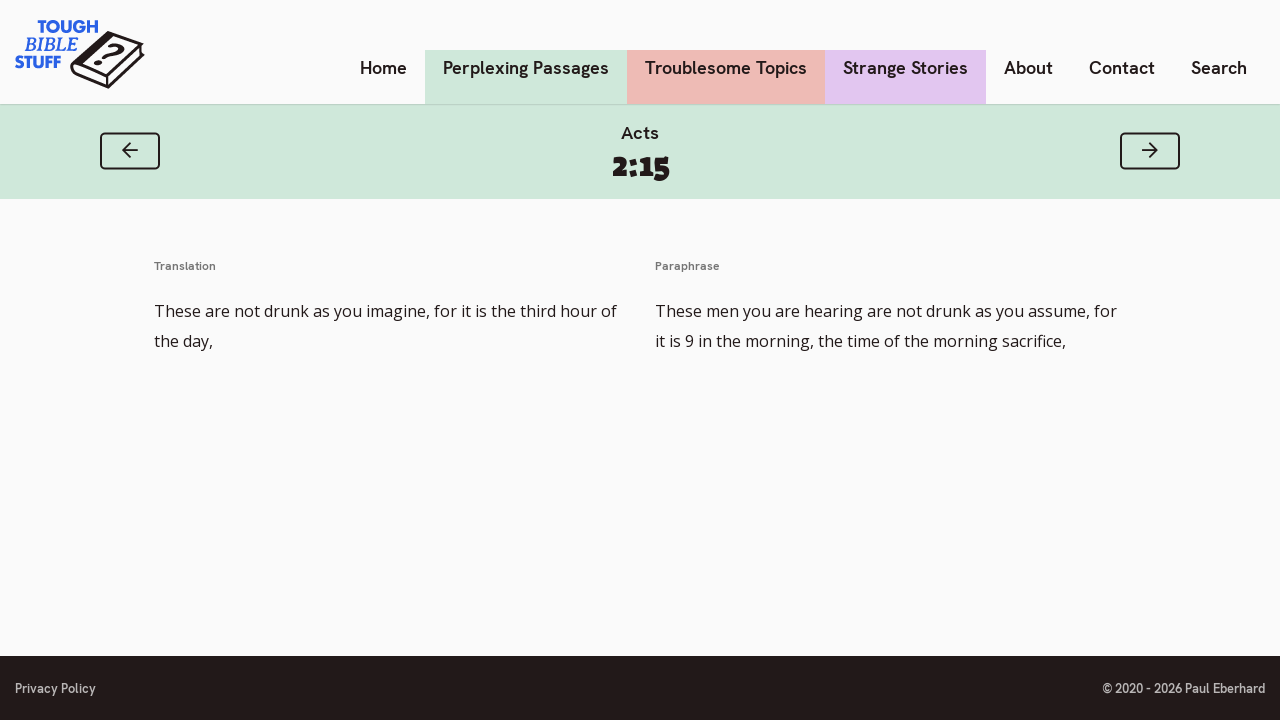

--- FILE ---
content_type: text/html; charset=UTF-8
request_url: https://www.toughbiblestuff.org/verse/acts-215/
body_size: 14178
content:
<!doctype html>
<html lang="en-US">
<head>
	<meta charset="UTF-8">
	<meta name="viewport" content="width=device-width, initial-scale=1">
	<link rel="profile" href="https://gmpg.org/xfn/11">

	<link rel="preconnect" href="https://fonts.gstatic.com">
	<link href="https://fonts.googleapis.com/css2?family=Suez+One&family=Crimson+Text:ital,wght@0,400;0,700;1,400&family=Open+Sans:ital@0;1&display=swap" rel="stylesheet">
	<link href="https://cdn.jsdelivr.net/npm/bootstrap@5.0.0-beta1/dist/css/bootstrap.min.css" rel="stylesheet" integrity="sha384-giJF6kkoqNQ00vy+HMDP7azOuL0xtbfIcaT9wjKHr8RbDVddVHyTfAAsrekwKmP1" crossorigin="anonymous">
	<script src="https://ajax.googleapis.com/ajax/libs/jquery/3.5.1/jquery.min.js"></script>

	<!-- Global site tag (gtag.js) - Google Analytics -->
<script async src="https://www.googletagmanager.com/gtag/js?id=G-N7DNHMGGEQ"></script>
<script>
  window.dataLayer = window.dataLayer || [];
  function gtag(){dataLayer.push(arguments);}
  gtag('js', new Date());

  gtag('config', 'G-N7DNHMGGEQ');
</script>

	<meta name='robots' content='index, follow, max-image-preview:large, max-snippet:-1, max-video-preview:-1' />
	<style>img:is([sizes="auto" i], [sizes^="auto," i]) { contain-intrinsic-size: 3000px 1500px }</style>
	
	<!-- This site is optimized with the Yoast SEO plugin v26.8 - https://yoast.com/product/yoast-seo-wordpress/ -->
	<title>Acts 2:15 - Tough Bible Stuff</title>
	<link rel="canonical" href="https://www.toughbiblestuff.org/verse/acts-215/" />
	<meta property="og:locale" content="en_US" />
	<meta property="og:type" content="article" />
	<meta property="og:title" content="Acts 2:15 - Tough Bible Stuff" />
	<meta property="og:url" content="https://www.toughbiblestuff.org/verse/acts-215/" />
	<meta property="og:site_name" content="Tough Bible Stuff" />
	<meta property="article:modified_time" content="2023-07-21T02:53:27+00:00" />
	<meta name="twitter:card" content="summary_large_image" />
	<script type="application/ld+json" class="yoast-schema-graph">{"@context":"https://schema.org","@graph":[{"@type":"WebPage","@id":"https://www.toughbiblestuff.org/verse/acts-215/","url":"https://www.toughbiblestuff.org/verse/acts-215/","name":"Acts 2:15 - Tough Bible Stuff","isPartOf":{"@id":"https://www.toughbiblestuff.org/#website"},"datePublished":"2023-07-20T02:32:39+00:00","dateModified":"2023-07-21T02:53:27+00:00","breadcrumb":{"@id":"https://www.toughbiblestuff.org/verse/acts-215/#breadcrumb"},"inLanguage":"en-US","potentialAction":[{"@type":"ReadAction","target":["https://www.toughbiblestuff.org/verse/acts-215/"]}]},{"@type":"BreadcrumbList","@id":"https://www.toughbiblestuff.org/verse/acts-215/#breadcrumb","itemListElement":[{"@type":"ListItem","position":1,"name":"Home","item":"https://www.toughbiblestuff.org/"},{"@type":"ListItem","position":2,"name":"Acts 2:15"}]},{"@type":"WebSite","@id":"https://www.toughbiblestuff.org/#website","url":"https://www.toughbiblestuff.org/","name":"Tough Bible Stuff","description":"Understand and enjoy the Word.","publisher":{"@id":"https://www.toughbiblestuff.org/#/schema/person/4a4a8a76b0a99aac5431c6bfee182c9c"},"potentialAction":[{"@type":"SearchAction","target":{"@type":"EntryPoint","urlTemplate":"https://www.toughbiblestuff.org/?s={search_term_string}"},"query-input":{"@type":"PropertyValueSpecification","valueRequired":true,"valueName":"search_term_string"}}],"inLanguage":"en-US"},{"@type":["Person","Organization"],"@id":"https://www.toughbiblestuff.org/#/schema/person/4a4a8a76b0a99aac5431c6bfee182c9c","name":"Paul Eberhard","image":{"@type":"ImageObject","inLanguage":"en-US","@id":"https://www.toughbiblestuff.org/#/schema/person/image/","url":"https://secure.gravatar.com/avatar/97055df0a7a7199f885e816bfc69eca4e0bf322d7cbfb904f53acdd3eb8b9499?s=96&d=mm&r=g","contentUrl":"https://secure.gravatar.com/avatar/97055df0a7a7199f885e816bfc69eca4e0bf322d7cbfb904f53acdd3eb8b9499?s=96&d=mm&r=g","caption":"Paul Eberhard"},"logo":{"@id":"https://www.toughbiblestuff.org/#/schema/person/image/"}}]}</script>
	<!-- / Yoast SEO plugin. -->


<link rel='dns-prefetch' href='//kit.fontawesome.com' />
<link rel="alternate" type="application/rss+xml" title="Tough Bible Stuff &raquo; Feed" href="https://www.toughbiblestuff.org/feed/" />
<script>
window._wpemojiSettings = {"baseUrl":"https:\/\/s.w.org\/images\/core\/emoji\/16.0.1\/72x72\/","ext":".png","svgUrl":"https:\/\/s.w.org\/images\/core\/emoji\/16.0.1\/svg\/","svgExt":".svg","source":{"concatemoji":"https:\/\/www.toughbiblestuff.org\/wp-includes\/js\/wp-emoji-release.min.js?ver=6.8.3"}};
/*! This file is auto-generated */
!function(s,n){var o,i,e;function c(e){try{var t={supportTests:e,timestamp:(new Date).valueOf()};sessionStorage.setItem(o,JSON.stringify(t))}catch(e){}}function p(e,t,n){e.clearRect(0,0,e.canvas.width,e.canvas.height),e.fillText(t,0,0);var t=new Uint32Array(e.getImageData(0,0,e.canvas.width,e.canvas.height).data),a=(e.clearRect(0,0,e.canvas.width,e.canvas.height),e.fillText(n,0,0),new Uint32Array(e.getImageData(0,0,e.canvas.width,e.canvas.height).data));return t.every(function(e,t){return e===a[t]})}function u(e,t){e.clearRect(0,0,e.canvas.width,e.canvas.height),e.fillText(t,0,0);for(var n=e.getImageData(16,16,1,1),a=0;a<n.data.length;a++)if(0!==n.data[a])return!1;return!0}function f(e,t,n,a){switch(t){case"flag":return n(e,"\ud83c\udff3\ufe0f\u200d\u26a7\ufe0f","\ud83c\udff3\ufe0f\u200b\u26a7\ufe0f")?!1:!n(e,"\ud83c\udde8\ud83c\uddf6","\ud83c\udde8\u200b\ud83c\uddf6")&&!n(e,"\ud83c\udff4\udb40\udc67\udb40\udc62\udb40\udc65\udb40\udc6e\udb40\udc67\udb40\udc7f","\ud83c\udff4\u200b\udb40\udc67\u200b\udb40\udc62\u200b\udb40\udc65\u200b\udb40\udc6e\u200b\udb40\udc67\u200b\udb40\udc7f");case"emoji":return!a(e,"\ud83e\udedf")}return!1}function g(e,t,n,a){var r="undefined"!=typeof WorkerGlobalScope&&self instanceof WorkerGlobalScope?new OffscreenCanvas(300,150):s.createElement("canvas"),o=r.getContext("2d",{willReadFrequently:!0}),i=(o.textBaseline="top",o.font="600 32px Arial",{});return e.forEach(function(e){i[e]=t(o,e,n,a)}),i}function t(e){var t=s.createElement("script");t.src=e,t.defer=!0,s.head.appendChild(t)}"undefined"!=typeof Promise&&(o="wpEmojiSettingsSupports",i=["flag","emoji"],n.supports={everything:!0,everythingExceptFlag:!0},e=new Promise(function(e){s.addEventListener("DOMContentLoaded",e,{once:!0})}),new Promise(function(t){var n=function(){try{var e=JSON.parse(sessionStorage.getItem(o));if("object"==typeof e&&"number"==typeof e.timestamp&&(new Date).valueOf()<e.timestamp+604800&&"object"==typeof e.supportTests)return e.supportTests}catch(e){}return null}();if(!n){if("undefined"!=typeof Worker&&"undefined"!=typeof OffscreenCanvas&&"undefined"!=typeof URL&&URL.createObjectURL&&"undefined"!=typeof Blob)try{var e="postMessage("+g.toString()+"("+[JSON.stringify(i),f.toString(),p.toString(),u.toString()].join(",")+"));",a=new Blob([e],{type:"text/javascript"}),r=new Worker(URL.createObjectURL(a),{name:"wpTestEmojiSupports"});return void(r.onmessage=function(e){c(n=e.data),r.terminate(),t(n)})}catch(e){}c(n=g(i,f,p,u))}t(n)}).then(function(e){for(var t in e)n.supports[t]=e[t],n.supports.everything=n.supports.everything&&n.supports[t],"flag"!==t&&(n.supports.everythingExceptFlag=n.supports.everythingExceptFlag&&n.supports[t]);n.supports.everythingExceptFlag=n.supports.everythingExceptFlag&&!n.supports.flag,n.DOMReady=!1,n.readyCallback=function(){n.DOMReady=!0}}).then(function(){return e}).then(function(){var e;n.supports.everything||(n.readyCallback(),(e=n.source||{}).concatemoji?t(e.concatemoji):e.wpemoji&&e.twemoji&&(t(e.twemoji),t(e.wpemoji)))}))}((window,document),window._wpemojiSettings);
</script>
<style id='wp-emoji-styles-inline-css'>

	img.wp-smiley, img.emoji {
		display: inline !important;
		border: none !important;
		box-shadow: none !important;
		height: 1em !important;
		width: 1em !important;
		margin: 0 0.07em !important;
		vertical-align: -0.1em !important;
		background: none !important;
		padding: 0 !important;
	}
</style>
<link rel='stylesheet' id='wp-block-library-css' href='https://www.toughbiblestuff.org/wp-includes/css/dist/block-library/style.min.css?ver=6.8.3' media='all' />
<style id='classic-theme-styles-inline-css'>
/*! This file is auto-generated */
.wp-block-button__link{color:#fff;background-color:#32373c;border-radius:9999px;box-shadow:none;text-decoration:none;padding:calc(.667em + 2px) calc(1.333em + 2px);font-size:1.125em}.wp-block-file__button{background:#32373c;color:#fff;text-decoration:none}
</style>
<style id='global-styles-inline-css'>
:root{--wp--preset--aspect-ratio--square: 1;--wp--preset--aspect-ratio--4-3: 4/3;--wp--preset--aspect-ratio--3-4: 3/4;--wp--preset--aspect-ratio--3-2: 3/2;--wp--preset--aspect-ratio--2-3: 2/3;--wp--preset--aspect-ratio--16-9: 16/9;--wp--preset--aspect-ratio--9-16: 9/16;--wp--preset--color--black: #000000;--wp--preset--color--cyan-bluish-gray: #abb8c3;--wp--preset--color--white: #ffffff;--wp--preset--color--pale-pink: #f78da7;--wp--preset--color--vivid-red: #cf2e2e;--wp--preset--color--luminous-vivid-orange: #ff6900;--wp--preset--color--luminous-vivid-amber: #fcb900;--wp--preset--color--light-green-cyan: #7bdcb5;--wp--preset--color--vivid-green-cyan: #00d084;--wp--preset--color--pale-cyan-blue: #8ed1fc;--wp--preset--color--vivid-cyan-blue: #0693e3;--wp--preset--color--vivid-purple: #9b51e0;--wp--preset--gradient--vivid-cyan-blue-to-vivid-purple: linear-gradient(135deg,rgba(6,147,227,1) 0%,rgb(155,81,224) 100%);--wp--preset--gradient--light-green-cyan-to-vivid-green-cyan: linear-gradient(135deg,rgb(122,220,180) 0%,rgb(0,208,130) 100%);--wp--preset--gradient--luminous-vivid-amber-to-luminous-vivid-orange: linear-gradient(135deg,rgba(252,185,0,1) 0%,rgba(255,105,0,1) 100%);--wp--preset--gradient--luminous-vivid-orange-to-vivid-red: linear-gradient(135deg,rgba(255,105,0,1) 0%,rgb(207,46,46) 100%);--wp--preset--gradient--very-light-gray-to-cyan-bluish-gray: linear-gradient(135deg,rgb(238,238,238) 0%,rgb(169,184,195) 100%);--wp--preset--gradient--cool-to-warm-spectrum: linear-gradient(135deg,rgb(74,234,220) 0%,rgb(151,120,209) 20%,rgb(207,42,186) 40%,rgb(238,44,130) 60%,rgb(251,105,98) 80%,rgb(254,248,76) 100%);--wp--preset--gradient--blush-light-purple: linear-gradient(135deg,rgb(255,206,236) 0%,rgb(152,150,240) 100%);--wp--preset--gradient--blush-bordeaux: linear-gradient(135deg,rgb(254,205,165) 0%,rgb(254,45,45) 50%,rgb(107,0,62) 100%);--wp--preset--gradient--luminous-dusk: linear-gradient(135deg,rgb(255,203,112) 0%,rgb(199,81,192) 50%,rgb(65,88,208) 100%);--wp--preset--gradient--pale-ocean: linear-gradient(135deg,rgb(255,245,203) 0%,rgb(182,227,212) 50%,rgb(51,167,181) 100%);--wp--preset--gradient--electric-grass: linear-gradient(135deg,rgb(202,248,128) 0%,rgb(113,206,126) 100%);--wp--preset--gradient--midnight: linear-gradient(135deg,rgb(2,3,129) 0%,rgb(40,116,252) 100%);--wp--preset--font-size--small: 13px;--wp--preset--font-size--medium: 20px;--wp--preset--font-size--large: 36px;--wp--preset--font-size--x-large: 42px;--wp--preset--spacing--20: 0.44rem;--wp--preset--spacing--30: 0.67rem;--wp--preset--spacing--40: 1rem;--wp--preset--spacing--50: 1.5rem;--wp--preset--spacing--60: 2.25rem;--wp--preset--spacing--70: 3.38rem;--wp--preset--spacing--80: 5.06rem;--wp--preset--shadow--natural: 6px 6px 9px rgba(0, 0, 0, 0.2);--wp--preset--shadow--deep: 12px 12px 50px rgba(0, 0, 0, 0.4);--wp--preset--shadow--sharp: 6px 6px 0px rgba(0, 0, 0, 0.2);--wp--preset--shadow--outlined: 6px 6px 0px -3px rgba(255, 255, 255, 1), 6px 6px rgba(0, 0, 0, 1);--wp--preset--shadow--crisp: 6px 6px 0px rgba(0, 0, 0, 1);}:where(.is-layout-flex){gap: 0.5em;}:where(.is-layout-grid){gap: 0.5em;}body .is-layout-flex{display: flex;}.is-layout-flex{flex-wrap: wrap;align-items: center;}.is-layout-flex > :is(*, div){margin: 0;}body .is-layout-grid{display: grid;}.is-layout-grid > :is(*, div){margin: 0;}:where(.wp-block-columns.is-layout-flex){gap: 2em;}:where(.wp-block-columns.is-layout-grid){gap: 2em;}:where(.wp-block-post-template.is-layout-flex){gap: 1.25em;}:where(.wp-block-post-template.is-layout-grid){gap: 1.25em;}.has-black-color{color: var(--wp--preset--color--black) !important;}.has-cyan-bluish-gray-color{color: var(--wp--preset--color--cyan-bluish-gray) !important;}.has-white-color{color: var(--wp--preset--color--white) !important;}.has-pale-pink-color{color: var(--wp--preset--color--pale-pink) !important;}.has-vivid-red-color{color: var(--wp--preset--color--vivid-red) !important;}.has-luminous-vivid-orange-color{color: var(--wp--preset--color--luminous-vivid-orange) !important;}.has-luminous-vivid-amber-color{color: var(--wp--preset--color--luminous-vivid-amber) !important;}.has-light-green-cyan-color{color: var(--wp--preset--color--light-green-cyan) !important;}.has-vivid-green-cyan-color{color: var(--wp--preset--color--vivid-green-cyan) !important;}.has-pale-cyan-blue-color{color: var(--wp--preset--color--pale-cyan-blue) !important;}.has-vivid-cyan-blue-color{color: var(--wp--preset--color--vivid-cyan-blue) !important;}.has-vivid-purple-color{color: var(--wp--preset--color--vivid-purple) !important;}.has-black-background-color{background-color: var(--wp--preset--color--black) !important;}.has-cyan-bluish-gray-background-color{background-color: var(--wp--preset--color--cyan-bluish-gray) !important;}.has-white-background-color{background-color: var(--wp--preset--color--white) !important;}.has-pale-pink-background-color{background-color: var(--wp--preset--color--pale-pink) !important;}.has-vivid-red-background-color{background-color: var(--wp--preset--color--vivid-red) !important;}.has-luminous-vivid-orange-background-color{background-color: var(--wp--preset--color--luminous-vivid-orange) !important;}.has-luminous-vivid-amber-background-color{background-color: var(--wp--preset--color--luminous-vivid-amber) !important;}.has-light-green-cyan-background-color{background-color: var(--wp--preset--color--light-green-cyan) !important;}.has-vivid-green-cyan-background-color{background-color: var(--wp--preset--color--vivid-green-cyan) !important;}.has-pale-cyan-blue-background-color{background-color: var(--wp--preset--color--pale-cyan-blue) !important;}.has-vivid-cyan-blue-background-color{background-color: var(--wp--preset--color--vivid-cyan-blue) !important;}.has-vivid-purple-background-color{background-color: var(--wp--preset--color--vivid-purple) !important;}.has-black-border-color{border-color: var(--wp--preset--color--black) !important;}.has-cyan-bluish-gray-border-color{border-color: var(--wp--preset--color--cyan-bluish-gray) !important;}.has-white-border-color{border-color: var(--wp--preset--color--white) !important;}.has-pale-pink-border-color{border-color: var(--wp--preset--color--pale-pink) !important;}.has-vivid-red-border-color{border-color: var(--wp--preset--color--vivid-red) !important;}.has-luminous-vivid-orange-border-color{border-color: var(--wp--preset--color--luminous-vivid-orange) !important;}.has-luminous-vivid-amber-border-color{border-color: var(--wp--preset--color--luminous-vivid-amber) !important;}.has-light-green-cyan-border-color{border-color: var(--wp--preset--color--light-green-cyan) !important;}.has-vivid-green-cyan-border-color{border-color: var(--wp--preset--color--vivid-green-cyan) !important;}.has-pale-cyan-blue-border-color{border-color: var(--wp--preset--color--pale-cyan-blue) !important;}.has-vivid-cyan-blue-border-color{border-color: var(--wp--preset--color--vivid-cyan-blue) !important;}.has-vivid-purple-border-color{border-color: var(--wp--preset--color--vivid-purple) !important;}.has-vivid-cyan-blue-to-vivid-purple-gradient-background{background: var(--wp--preset--gradient--vivid-cyan-blue-to-vivid-purple) !important;}.has-light-green-cyan-to-vivid-green-cyan-gradient-background{background: var(--wp--preset--gradient--light-green-cyan-to-vivid-green-cyan) !important;}.has-luminous-vivid-amber-to-luminous-vivid-orange-gradient-background{background: var(--wp--preset--gradient--luminous-vivid-amber-to-luminous-vivid-orange) !important;}.has-luminous-vivid-orange-to-vivid-red-gradient-background{background: var(--wp--preset--gradient--luminous-vivid-orange-to-vivid-red) !important;}.has-very-light-gray-to-cyan-bluish-gray-gradient-background{background: var(--wp--preset--gradient--very-light-gray-to-cyan-bluish-gray) !important;}.has-cool-to-warm-spectrum-gradient-background{background: var(--wp--preset--gradient--cool-to-warm-spectrum) !important;}.has-blush-light-purple-gradient-background{background: var(--wp--preset--gradient--blush-light-purple) !important;}.has-blush-bordeaux-gradient-background{background: var(--wp--preset--gradient--blush-bordeaux) !important;}.has-luminous-dusk-gradient-background{background: var(--wp--preset--gradient--luminous-dusk) !important;}.has-pale-ocean-gradient-background{background: var(--wp--preset--gradient--pale-ocean) !important;}.has-electric-grass-gradient-background{background: var(--wp--preset--gradient--electric-grass) !important;}.has-midnight-gradient-background{background: var(--wp--preset--gradient--midnight) !important;}.has-small-font-size{font-size: var(--wp--preset--font-size--small) !important;}.has-medium-font-size{font-size: var(--wp--preset--font-size--medium) !important;}.has-large-font-size{font-size: var(--wp--preset--font-size--large) !important;}.has-x-large-font-size{font-size: var(--wp--preset--font-size--x-large) !important;}
:where(.wp-block-post-template.is-layout-flex){gap: 1.25em;}:where(.wp-block-post-template.is-layout-grid){gap: 1.25em;}
:where(.wp-block-columns.is-layout-flex){gap: 2em;}:where(.wp-block-columns.is-layout-grid){gap: 2em;}
:root :where(.wp-block-pullquote){font-size: 1.5em;line-height: 1.6;}
</style>
<link rel='stylesheet' id='tough-bible-stuff-theme-style-css' href='https://www.toughbiblestuff.org/wp-content/themes/tough-bible-stuff-theme/style.css?ver=230318.2' media='all' />
<script src="https://www.toughbiblestuff.org/wp-content/themes/tough-bible-stuff-theme/js/en_bcv_parser.min.js" id="bcv-parser-js"></script>
<script src="https://kit.fontawesome.com/39a657ce21.js" id="font-awesome-js"></script>
<link rel="https://api.w.org/" href="https://www.toughbiblestuff.org/wp-json/" /><link rel="alternate" title="JSON" type="application/json" href="https://www.toughbiblestuff.org/wp-json/wp/v2/verse/4772" /><link rel="EditURI" type="application/rsd+xml" title="RSD" href="https://www.toughbiblestuff.org/xmlrpc.php?rsd" />
<meta name="generator" content="WordPress 6.8.3" />
<link rel='shortlink' href='https://www.toughbiblestuff.org/?p=4772' />
<link rel="alternate" title="oEmbed (JSON)" type="application/json+oembed" href="https://www.toughbiblestuff.org/wp-json/oembed/1.0/embed?url=https%3A%2F%2Fwww.toughbiblestuff.org%2Fverse%2Facts-215%2F" />
<link rel="alternate" title="oEmbed (XML)" type="text/xml+oembed" href="https://www.toughbiblestuff.org/wp-json/oembed/1.0/embed?url=https%3A%2F%2Fwww.toughbiblestuff.org%2Fverse%2Facts-215%2F&#038;format=xml" />
		<style id="wp-custom-css">
			section#contact .cog-cognito :is(.cog-branding, header, .cog-abuse){
    display: none;
}

section#contact .cog-1 {
    --background-hsl: 0, 0%, 0%;
    --border-radius: 1px;
    --border-width: 1px;
    --color: #000000;
    --font-family: "HK Grotesk",sans-serif;
    --font-size: 13px;
    --font-weight: bold;
    --gutter: 25px;
    --highlight: #2A61E6;
    --highlight-reverse: hsl(0,0%,100%);
    --icon-weight: .9;
    --line-height: 1.4;
    --negative: hsl(2, 70%, 47%);
    --negative-reverse: white;
    --primary: #2A61E6;
    --primary-reverse: #2A61E6;
    --small-text: .8em;
    
    --button-primary__background-color: #2A61E6;
    --button-primary__border-color: #2A61E6;
    --button-primary__border-width: var(--border-width);
    --button-primary__border-radius: calc(var(--border-radius) + 3px);
    --button-primary__color: #FFFFFF;
    --button-primary__font-family: "HK Grotesk",sans-serif;
    --button-primary__font-size: 1rem;
    --button-primary__font-weight: 700;

    --form__background-color: #EEF0F200;
    --form__margins: 0px;
    --form__margins--responsive: 0px;
    --form__opacity: 1;
    --form__width: 300px;

    --input__font-size: var(--font-size);
    --input__background-color: white;
    --input__border-color: #ccc;
    --input__border-radius: calc(var(--border-radius) * 4);
    --input__border-style: solid;
    --input__border-width: var(--border-width);
    --input__box-shadow: none;
    --input__color: #000;
    --input__line-height: calc(var(--line-height) - .1);
    --input__padding-h: 13px;
    --input__padding-v: 12px;
    --input-focus__box-shadow: 0 0 1px 2px var(--input__background-color);
    
    --label__color: #000000140;
    --label__font-family: var(--font-family);
    --label__font-size: 0em;
    --label__font-weight: bold;
    
    --page__background-color: rgba(204,204,204,0);
    --page__background-image: none;
    --page__background-size: cover;
    --page__margins: 40px auto auto;
    --placeholder__color: #0000008a;
    --toggle__border-radius: var(--input__border-radius);
    --input-highlight: var(--highlight);
    --input-highlight-reverse: transparent;
}


section#contact .cog-cognito .cog-page__navigation button{
    margin-left: auto;
    margin-right: auto;
    padding: calc(var(--input__padding-v)*.5) calc(var(--input__padding-h)*2.5);
}

section#contact .cog-cognito .cog-page__navigation :is(button:hover, button:focus){
    border-color:#221919;
    background-color: #221919;
}
section#contact .cog-cognito .cog-page__navigation button:focus{
    box-shadow: 0 0 0 0.25rem rgb(49 132 253 / 50%);    
}

section#contact .cog-cognito .cog-body textarea{
    min-height: 10em !important;
    min-width: 100%;
}

/* The following is to disable the button if an error occurs but only works in browsers that support :has() selector. Future proofing the form. */
section#contact .cog-cognito .cog-body :has(.is-error) .cog-page__navigation button{
    opacity: .5;
    pointer-events: none;
    cursor: none;
}		</style>
		</head>

<body class="wp-singular verse-template-default single single-verse postid-4772 wp-theme-tough-bible-stuff-theme">
<div id="page" class="site">
	<a class="skip-link screen-reader-text" href="#primary">Skip to content</a>

	<header id="site-header" class="site-header">
		<nav class="navbar navbar-expand-lg navbar-light">
		  <div class="container-fluid">
		    <a class="navbar-brand" href="https://www.toughbiblestuff.org/" title="Home" rel="home">
					<h1 class="visually-hidden">Tough Bible Stuff</h1>

					<svg viewBox="0 0 418 221" version="1.1" xmlns="http://www.w3.org/2000/svg" xmlns:xlink="http://www.w3.org/1999/xlink" xml:space="preserve" xmlns:serif="http://www.serif.com/" style="fill-rule:evenodd;clip-rule:evenodd;stroke-linejoin:round;stroke-miterlimit:2;">
    <g transform="matrix(1,0,0,1,-16166.9,-3267.4)">
        <g transform="matrix(1.03188,0,0,1.2603,-491.635,-735.335)">
            <g transform="matrix(0.969106,0,0,0.793462,476.447,611.348)">
                <path d="M16235.6,3346.61L16235.6,3368.04C16235.6,3369.19 16235.6,3370.36 16235.7,3371.56C16235.8,3372.77 16236.1,3373.86 16236.5,3374.83C16236.9,3375.81 16237.6,3376.6 16238.6,3377.21C16239.5,3377.82 16240.8,3378.12 16242.5,3378.12C16244.2,3378.12 16245.6,3377.82 16246.5,3377.21C16247.4,3376.6 16248.1,3375.81 16248.5,3374.83C16249,3373.86 16249.3,3372.77 16249.4,3371.56C16249.4,3370.36 16249.5,3369.19 16249.5,3368.04L16249.5,3346.61L16259.7,3346.61L16259.7,3369.45C16259.7,3375.58 16258.3,3380.06 16255.5,3382.88C16252.7,3385.7 16248.3,3387.11 16242.5,3387.11C16236.7,3387.11 16232.4,3385.7 16229.6,3382.88C16226.7,3380.06 16225.3,3375.58 16225.3,3369.45L16225.3,3346.61L16235.6,3346.61ZM16190.3,3356.7C16189.1,3355.79 16188,3355.12 16186.9,3354.68C16185.8,3354.25 16184.7,3354.03 16183.7,3354.03C16182.4,3354.03 16181.3,3354.34 16180.4,3354.97C16179.6,3355.6 16179.2,3356.42 16179.2,3357.43C16179.2,3358.12 16179.4,3358.7 16179.8,3359.15C16180.2,3359.6 16180.8,3360 16181.5,3360.33C16182.1,3360.66 16182.9,3360.95 16183.8,3361.19C16184.6,3361.43 16185.5,3361.7 16186.3,3361.97C16189.6,3363.09 16192.1,3364.58 16193.6,3366.44C16195.2,3368.31 16196,3370.74 16196,3373.73C16196,3375.75 16195.6,3377.58 16194.9,3379.22C16194.3,3380.86 16193.3,3382.26 16192,3383.43C16190.7,3384.6 16189.1,3385.5 16187.2,3386.15C16185.3,3386.79 16183.1,3387.11 16180.7,3387.11C16175.7,3387.11 16171.1,3385.63 16166.9,3382.67L16171.2,3374.41C16172.8,3375.77 16174.3,3376.78 16175.8,3377.44C16177.3,3378.11 16178.8,3378.44 16180.2,3378.44C16181.9,3378.44 16183.1,3378.05 16184,3377.29C16184.8,3376.52 16185.2,3375.65 16185.2,3374.67C16185.2,3374.08 16185.1,3373.57 16184.9,3373.13C16184.7,3372.7 16184.3,3372.3 16183.8,3371.93C16183.3,3371.56 16182.7,3371.22 16181.9,3370.91C16181.1,3370.6 16180.2,3370.25 16179.1,3369.87C16177.8,3369.45 16176.5,3368.99 16175.2,3368.48C16173.9,3367.98 16172.8,3367.31 16171.8,3366.47C16170.8,3365.63 16170,3364.58 16169.4,3363.31C16168.8,3362.03 16168.5,3360.42 16168.5,3358.47C16168.5,3356.52 16168.8,3354.75 16169.4,3353.17C16170.1,3351.58 16171,3350.22 16172.2,3349.09C16173.3,3347.96 16174.8,3347.08 16176.4,3346.45C16178.1,3345.82 16180,3345.51 16182.1,3345.51C16184.1,3345.51 16186.1,3345.78 16188.2,3346.32C16190.4,3346.86 16192.4,3347.65 16194.3,3348.7L16190.3,3356.7ZM16287.9,3355.28L16275.6,3355.28L16275.6,3361.87L16286.8,3361.87L16286.8,3370.55L16275.6,3370.55L16275.6,3386.02L16265.3,3386.02L16265.3,3346.61L16287.9,3346.61L16287.9,3355.28ZM16314,3355.28L16301.6,3355.28L16301.6,3361.87L16312.9,3361.87L16312.9,3370.55L16301.6,3370.55L16301.6,3386.02L16291.4,3386.02L16291.4,3346.61L16314,3346.61L16314,3355.28ZM16215,3355.28L16215,3386.02L16204.7,3386.02L16204.7,3355.28L16196.3,3355.28L16196.3,3346.61L16223.4,3346.61L16223.4,3355.28L16215,3355.28ZM16208.1,3295.45C16208.1,3293.99 16207.7,3292.95 16206.8,3292.34C16205.4,3291.26 16204.7,3290.48 16204.7,3289.99C16204.7,3289.17 16205.3,3288.6 16206.5,3288.28C16207.1,3288.13 16210.3,3288.06 16216.1,3288.06L16218.5,3288.02L16222.7,3288.02C16226.9,3288.02 16230.2,3288.82 16232.3,3290.42C16234.5,3292.02 16235.6,3294.02 16235.6,3296.43L16235.6,3297.26C16235.6,3300.71 16234.1,3303.6 16231.2,3305.92C16231,3306.11 16230.4,3306.51 16229.4,3307.11C16228.5,3307.72 16228,3308.08 16228,3308.21C16228,3308.34 16228.7,3308.84 16230,3309.73C16232.9,3311.62 16234.4,3314.48 16234.4,3318.33C16234.4,3322.18 16232.7,3325.34 16229.3,3327.79C16225.9,3330.25 16221.5,3331.47 16216.1,3331.47L16212.9,3331.47L16212.1,3331.44L16210.4,3331.44L16207.1,3331.38C16201,3331.38 16198,3331.04 16198,3330.36L16198,3329.79C16198,3329.45 16199,3328.54 16200.9,3327.06C16202.1,3326.17 16202.9,3324.73 16203.4,3322.74C16203.9,3320.76 16204.6,3317 16205.5,3311.48C16206.4,3305.96 16207,3302.02 16207.4,3299.67C16207.9,3297.32 16208.1,3295.92 16208.1,3295.45ZM16269,3295.45C16269,3293.99 16268.6,3292.95 16267.8,3292.34C16266.4,3291.26 16265.6,3290.48 16265.6,3289.99C16265.6,3289.17 16266.2,3288.6 16267.5,3288.28C16268,3288.13 16271.2,3288.06 16277,3288.06L16279.4,3288.02L16283.6,3288.02C16287.9,3288.02 16291.1,3288.82 16293.3,3290.42C16295.4,3292.02 16296.5,3294.02 16296.5,3296.43L16296.5,3297.26C16296.5,3300.71 16295.1,3303.6 16292.1,3305.92C16291.9,3306.11 16291.3,3306.51 16290.4,3307.11C16289.4,3307.72 16289,3308.08 16289,3308.21C16289,3308.34 16289.6,3308.84 16291,3309.73C16293.9,3311.62 16295.3,3314.48 16295.3,3318.33C16295.3,3322.18 16293.6,3325.34 16290.2,3327.79C16286.9,3330.25 16282.5,3331.47 16277.1,3331.47L16273.9,3331.47L16273,3331.44L16271.3,3331.44L16268.1,3331.38C16262,3331.38 16258.9,3331.04 16258.9,3330.36L16258.9,3329.79C16258.9,3329.45 16259.9,3328.54 16261.9,3327.06C16263.1,3326.17 16263.9,3324.73 16264.4,3322.74C16264.9,3320.76 16265.6,3317 16266.4,3311.48C16267.3,3305.96 16268,3302.02 16268.4,3299.67C16268.8,3297.32 16269,3295.92 16269,3295.45ZM16349.7,3304.94C16350.6,3305.68 16351.5,3306.05 16352.5,3306.05C16353.6,3306.05 16354.9,3305.73 16356.5,3305.08C16358.1,3304.44 16359.2,3304.12 16359.7,3304.12C16360.3,3304.12 16360.8,3304.42 16361.2,3305.02C16361.6,3305.62 16361.8,3306.22 16361.8,3306.81C16361.8,3308.59 16361.2,3310.58 16360.1,3312.78C16359.7,3313.69 16359.3,3314.14 16358.8,3314.14C16357.9,3314.14 16356.7,3313.67 16355.4,3312.72C16354.1,3311.76 16353,3311.29 16352.2,3311.29C16349.6,3311.29 16348,3311.9 16347.3,3313.13C16346.3,3315.01 16345.8,3318.16 16345.8,3322.59C16345.8,3323.98 16346,3324.95 16346.4,3325.49C16346.8,3326.03 16347.7,3326.3 16349.1,3326.3C16352.6,3326.3 16355.1,3326.03 16356.8,3325.51C16358.5,3324.98 16360.1,3324.06 16361.8,3322.74C16363.4,3321.43 16364.5,3320.78 16365,3320.78C16365.7,3320.78 16366,3321.31 16366,3322.36C16366,3325.22 16365.5,3327.4 16364.4,3328.9C16363.4,3330.41 16361.7,3331.16 16359.4,3331.16L16354.2,3331.16L16352.9,3331.12L16346.1,3331.09C16337.7,3331.09 16333.4,3331.07 16333.2,3331.03C16332.4,3330.84 16332,3330.42 16332,3329.78C16332,3329.13 16333,3328.17 16335.1,3326.9C16336.3,3326.16 16337.1,3324.97 16337.5,3323.32C16337.7,3322.53 16338.5,3317.89 16340,3309.4C16341.5,3300.9 16342.2,3296.37 16342.2,3295.8C16342.2,3295.23 16341.7,3294.14 16340.8,3292.55C16339.9,3290.95 16339.4,3289.9 16339.4,3289.39C16339.4,3288.63 16340.2,3288.16 16341.7,3287.99C16341.9,3287.97 16346.2,3287.96 16354.7,3287.96L16365.5,3287.9C16366.9,3287.9 16367.9,3288.14 16368.5,3288.63C16369.6,3289.58 16370.1,3290.7 16370.1,3291.99C16370.1,3293.28 16369.9,3294.31 16369.6,3295.07C16369,3296.36 16368.3,3297.01 16367.5,3297.01C16367.4,3297.01 16366.5,3296.45 16364.8,3295.36C16363,3294.26 16362.1,3293.67 16361.9,3293.61C16360.6,3293.12 16359.1,3292.88 16357.2,3292.88C16354.3,3292.88 16352.4,3293.53 16351.6,3294.85C16350,3297.45 16349.2,3300.31 16349.2,3303.42C16349.2,3304.12 16349.4,3304.62 16349.7,3304.94ZM16315.4,3326.74C16318.3,3326.74 16320.5,3326.32 16321.9,3325.47C16323.4,3324.63 16324.9,3323.31 16326.4,3321.52C16327.8,3319.74 16329.1,3318.84 16330.3,3318.84C16330.8,3318.84 16331.1,3319.23 16331.1,3320.02C16331.1,3320.8 16330.7,3322.53 16330,3325.22C16329.2,3327.91 16328.7,3329.39 16328.5,3329.66C16327.9,3330.66 16326.1,3331.16 16323.4,3331.16L16319.7,3331.16L16318.7,3331.12L16314.9,3331.12L16313,3331.09L16310.1,3331.09L16307.5,3331.06L16304.8,3331.06L16303.9,3331.09L16301.9,3331.09L16298.3,3331.16C16297.1,3331.16 16296.6,3330.62 16296.6,3329.54C16296.6,3329.16 16297.5,3328.31 16299.4,3327C16300.5,3326.24 16301.3,3324.96 16301.9,3323.16C16302.2,3322.57 16303,3317.89 16304.6,3309.14C16306.1,3300.4 16306.9,3295.58 16306.9,3294.7C16306.9,3293.83 16306.3,3292.96 16305.2,3292.12C16304,3291.27 16303.4,3290.36 16303.4,3289.37C16303.4,3288.39 16304.5,3287.9 16306.5,3287.9L16307.4,3287.93L16312.9,3287.96C16318,3287.96 16320.5,3288.36 16320.5,3289.17C16320.5,3289.65 16319.5,3290.63 16317.4,3292.09C16316.2,3292.89 16315.3,3294.22 16314.7,3296.09C16314.4,3296.87 16313.8,3299.96 16312.9,3305.35L16312.2,3309.03C16312.1,3310.07 16311.9,3310.91 16311.8,3311.54C16311.7,3312.18 16311.3,3314.09 16310.8,3317.29C16310.2,3320.48 16309.9,3322.18 16309.9,3322.4C16309.8,3322.84 16309.8,3323.24 16309.8,3323.6C16309.8,3324.64 16310,3325.38 16310.3,3325.82C16310.8,3326.44 16312.5,3326.74 16315.4,3326.74ZM16245.8,3303.19C16246.4,3299.7 16246.7,3297.36 16246.7,3296.16C16246.7,3294.97 16246.5,3293.93 16245.9,3293.04C16245.8,3292.78 16245.2,3292.33 16244.3,3291.67C16243.3,3291.02 16242.8,3290.32 16242.8,3289.58C16242.8,3288.5 16243.7,3287.96 16245.5,3287.96L16246.9,3287.96L16247.6,3287.99L16258.9,3287.96C16260.3,3287.96 16261.1,3288.36 16261.1,3289.17C16261.1,3289.97 16260,3291.03 16257.7,3292.34C16256.4,3293.16 16255.4,3294.62 16254.7,3296.72C16254.5,3297.44 16253.7,3301.72 16252.3,3309.57C16250.9,3317.42 16250.2,3321.92 16250.2,3323.06C16250.2,3324.2 16250.5,3325.21 16251,3326.08C16251.2,3326.33 16251.7,3326.79 16252.7,3327.46C16253.6,3328.12 16254,3328.81 16254,3329.51C16254,3330.59 16253.2,3331.12 16251.5,3331.12L16250,3331.12L16249.3,3331.09L16247.1,3331.09L16245.8,3331.06L16244.4,3331.06L16240.1,3331.12L16237.9,3331.12C16236.6,3331.12 16235.9,3330.71 16235.9,3329.87C16235.9,3329.03 16237,3327.97 16239.2,3326.68C16240.5,3325.98 16241.4,3324.81 16242,3323.16C16242.6,3321.51 16243.2,3318.64 16243.9,3314.56C16244.5,3310.47 16245.1,3306.69 16245.8,3303.19ZM16218.3,3311.03L16215.9,3311.03C16214.3,3311.03 16213.3,3311.45 16213,3312.27C16212.9,3312.57 16212.4,3314.78 16211.7,3318.92C16211,3323.06 16210.6,3325.23 16210.6,3325.44L16210.6,3325.7L16210.7,3325.92C16210.7,3326.81 16212.1,3327.25 16215,3327.25L16216.2,3327.25C16219.3,3327.25 16221.6,3326.54 16223.1,3325.13C16225.4,3323.09 16226.5,3320.82 16226.5,3318.3L16226.5,3317.45C16226.5,3315.31 16225.7,3313.7 16224.2,3312.64C16222.6,3311.57 16220.7,3311.03 16218.3,3311.03ZM16279.3,3311.03L16276.9,3311.03C16275.2,3311.03 16274.2,3311.45 16273.9,3312.27C16273.8,3312.57 16273.4,3314.78 16272.7,3318.92C16271.9,3323.06 16271.6,3325.23 16271.6,3325.44L16271.6,3325.7L16271.6,3325.92C16271.6,3326.81 16273.1,3327.25 16276,3327.25L16277.1,3327.25C16280.2,3327.25 16282.5,3326.54 16284.1,3325.13C16286.3,3323.09 16287.4,3320.82 16287.4,3318.3L16287.4,3317.45C16287.4,3315.31 16286.6,3313.7 16285.1,3312.64C16283.6,3311.57 16281.6,3311.03 16279.3,3311.03ZM16215.9,3306.78L16217.9,3306.78L16218.1,3306.75L16218.9,3306.72L16220.2,3306.62C16222.2,3306.62 16224,3305.76 16225.5,3304.03C16227.1,3302.31 16227.9,3300.39 16227.9,3298.28L16227.9,3297.51C16227.9,3295.95 16227.3,3294.68 16226.1,3293.7C16224.9,3292.73 16223.1,3292.24 16220.7,3292.24L16220,3292.24C16218.1,3292.24 16216.9,3292.64 16216.4,3293.42C16216.3,3293.61 16215.9,3295.5 16215.2,3299.08C16214.5,3302.67 16214.1,3304.78 16214.1,3305.42L16214.1,3305.64L16214.1,3305.8C16214.1,3306.45 16214.7,3306.78 16215.9,3306.78ZM16276.8,3306.78L16278.8,3306.78L16279.1,3306.75L16279.9,3306.72L16281.1,3306.62C16283.1,3306.62 16284.9,3305.76 16286.5,3304.03C16288.1,3302.31 16288.8,3300.39 16288.8,3298.28L16288.8,3297.51C16288.8,3295.95 16288.3,3294.68 16287.1,3293.7C16285.9,3292.73 16284.1,3292.24 16281.6,3292.24L16280.9,3292.24C16279,3292.24 16277.9,3292.64 16277.4,3293.42C16277.3,3293.61 16276.9,3295.5 16276.1,3299.08C16275.4,3302.67 16275.1,3304.78 16275.1,3305.42L16275.1,3305.64L16275.1,3305.8C16275.1,3306.45 16275.7,3306.78 16276.8,3306.78ZM16267.3,3253.06C16267.3,3250.13 16267.8,3247.41 16268.9,3244.88C16270,3242.35 16271.5,3240.15 16273.4,3238.27C16275.3,3236.39 16277.6,3234.91 16280.3,3233.85C16282.9,3232.79 16285.9,3232.26 16289.1,3232.26C16292.2,3232.26 16295.2,3232.79 16297.9,3233.85C16300.5,3234.91 16302.8,3236.39 16304.8,3238.27C16306.7,3240.15 16308.2,3242.35 16309.3,3244.88C16310.4,3247.41 16310.9,3250.13 16310.9,3253.06C16310.9,3255.99 16310.4,3258.71 16309.3,3261.24C16308.2,3263.76 16306.7,3265.97 16304.8,3267.85C16302.8,3269.73 16300.5,3271.2 16297.9,3272.26C16295.2,3273.33 16292.2,3273.86 16289.1,3273.86C16285.9,3273.86 16282.9,3273.33 16280.3,3272.26C16277.6,3271.2 16275.3,3269.73 16273.4,3267.85C16271.5,3265.97 16270,3263.76 16268.9,3261.24C16267.8,3258.71 16267.3,3255.99 16267.3,3253.06ZM16325,3233.35L16325,3254.78C16325,3255.93 16325.1,3257.11 16325.2,3258.31C16325.2,3259.51 16325.5,3260.6 16325.9,3261.58C16326.4,3262.55 16327.1,3263.35 16328,3263.95C16329,3264.57 16330.3,3264.87 16332,3264.87C16333.7,3264.87 16335,3264.57 16335.9,3263.95C16336.9,3263.35 16337.5,3262.55 16338,3261.58C16338.4,3260.6 16338.7,3259.51 16338.8,3258.31C16338.9,3257.11 16338.9,3255.93 16338.9,3254.78L16338.9,3233.35L16349.1,3233.35L16349.1,3256.19C16349.1,3262.33 16347.7,3266.8 16344.9,3269.63C16342.1,3272.45 16337.8,3273.86 16332,3273.86C16326.2,3273.86 16321.8,3272.45 16319,3269.63C16316.2,3266.8 16314.8,3262.33 16314.8,3256.19L16314.8,3233.35L16325,3233.35ZM16374,3250.71L16394.3,3250.71C16394.3,3252.8 16394.2,3254.7 16394,3256.4C16393.8,3258.11 16393.5,3259.7 16393,3261.16C16392.2,3263.22 16391.2,3265.03 16390,3266.62C16388.7,3268.21 16387.3,3269.53 16385.6,3270.59C16383.9,3271.66 16382,3272.47 16380,3273.02C16378,3273.58 16375.9,3273.86 16373.6,3273.86C16370.6,3273.86 16367.8,3273.35 16365.2,3272.34C16362.7,3271.33 16360.6,3269.91 16358.7,3268.08C16356.9,3266.26 16355.5,3264.06 16354.5,3261.5C16353.5,3258.94 16353,3256.11 16353,3253.01C16353,3249.94 16353.5,3247.13 16354.5,3244.57C16355.5,3242 16356.9,3239.82 16358.7,3238.01C16360.5,3236.19 16362.7,3234.78 16365.3,3233.77C16367.9,3232.76 16370.8,3232.26 16374,3232.26C16378.1,3232.26 16381.7,3233.14 16384.8,3234.92C16387.9,3236.7 16390.3,3239.45 16392.1,3243.18L16382.4,3247.2C16381.5,3245.04 16380.3,3243.49 16378.9,3242.55C16377.4,3241.61 16375.8,3241.14 16374,3241.14C16372.4,3241.14 16371,3241.43 16369.8,3242C16368.5,3242.58 16367.4,3243.4 16366.6,3244.46C16365.7,3245.52 16365,3246.8 16364.5,3248.3C16364,3249.8 16363.7,3251.47 16363.7,3253.32C16363.7,3254.99 16363.9,3256.54 16364.4,3257.97C16364.8,3259.4 16365.4,3260.64 16366.3,3261.68C16367.2,3262.73 16368.3,3263.54 16369.6,3264.11C16370.9,3264.69 16372.3,3264.97 16374.1,3264.97C16375.1,3264.97 16376,3264.86 16377,3264.64C16377.9,3264.41 16378.8,3264.04 16379.5,3263.54C16380.3,3263.03 16380.9,3262.38 16381.4,3261.58C16381.9,3260.78 16382.2,3259.8 16382.4,3258.65L16374,3258.65L16374,3250.71ZM16408.4,3248.56L16423.2,3248.56L16423.2,3233.35L16433.4,3233.35L16433.4,3272.76L16423.2,3272.76L16423.2,3256.51L16408.4,3256.51L16408.4,3272.76L16398.1,3272.76L16398.1,3233.35L16408.4,3233.35L16408.4,3248.56ZM16259.1,3242.03L16259.1,3272.76L16248.8,3272.76L16248.8,3242.03L16240.4,3242.03L16240.4,3233.35L16267.5,3233.35L16267.5,3242.03L16259.1,3242.03ZM16278,3253.06C16278,3254.63 16278.3,3256.07 16278.9,3257.4C16279.5,3258.72 16280.3,3259.87 16281.3,3260.85C16282.3,3261.82 16283.5,3262.58 16284.8,3263.12C16286.2,3263.66 16287.6,3263.93 16289.1,3263.93C16290.6,3263.93 16292,3263.66 16293.3,3263.12C16294.7,3262.58 16295.9,3261.82 16296.9,3260.85C16297.9,3259.87 16298.7,3258.72 16299.3,3257.4C16299.9,3256.07 16300.2,3254.63 16300.2,3253.06C16300.2,3251.49 16299.9,3250.04 16299.3,3248.72C16298.7,3247.4 16297.9,3246.25 16296.9,3245.27C16295.9,3244.3 16294.7,3243.54 16293.3,3243C16292,3242.46 16290.6,3242.19 16289.1,3242.19C16287.6,3242.19 16286.2,3242.46 16284.8,3243C16283.5,3243.54 16282.3,3244.3 16281.3,3245.27C16280.3,3246.25 16279.5,3247.4 16278.9,3248.72C16278.3,3250.04 16278,3251.49 16278,3253.06Z" style="fill:rgb(42,97,230);fill-rule:nonzero;"/>
            </g>
        </g>
        <g transform="matrix(1.03188,0,0,1.2603,-491.635,-735.335)">
            <g id="icon_8_" transform="matrix(0.969106,0,0,0.793462,476.447,611.348)">
                <path d="M16350.3,3367.53L16465.1,3267.25L16581.4,3307.84L16573.9,3314.72L16574.1,3336.06L16584.2,3343.87L16467.4,3452.49L16464.5,3451.34C16461,3449.92 16377.6,3416.2 16361.7,3409.19C16351.3,3404.6 16345.6,3393.3 16344.7,3384.14C16343.9,3376.88 16345.9,3370.84 16350.3,3367.53ZM16466.9,3439.69L16567,3346.66L16566.6,3321.34L16466.6,3413.15L16466.9,3439.69ZM16354.3,3383.09C16355,3389.47 16359.1,3397.45 16365.6,3400.31C16378.4,3405.97 16437.4,3429.91 16459.7,3438.9L16459.4,3416.44L16458.8,3416.18C16425,3399.91 16370.5,3375.4 16359.3,3374.59C16358,3374.49 16356.9,3374.72 16356.2,3375.23C16354.6,3376.38 16353.9,3379.39 16354.3,3383.09ZM16562.9,3311.66L16483.3,3283.88L16384.3,3372.43C16410.7,3382.67 16448.1,3400.34 16460,3406.01L16562.9,3311.66ZM16442.6,3362.82C16445,3363.68 16446.5,3365.11 16447.1,3367.08C16447.7,3369.05 16446.9,3371 16444.6,3372.92L16444.3,3373.14L16444,3373.35C16442,3375.06 16439.3,3376.22 16435.9,3376.86C16432.4,3377.49 16429.7,3377.43 16427.6,3376.69L16425.7,3376.22L16425.4,3376.1C16422.4,3375.05 16420.8,3373.52 16420.4,3371.52C16420,3369.52 16420.9,3367.64 16422.9,3365.91L16423.4,3365.45C16425.2,3363.99 16427.8,3362.85 16431.3,3362.03C16434.8,3361.22 16437.8,3361.26 16440.4,3362.16L16441.2,3362.33L16442.6,3362.82ZM16480.5,3307.57C16488.1,3306.74 16495.9,3307.73 16503.8,3310.53C16511.6,3313.34 16516.5,3317.12 16518.2,3321.89C16520,3326.66 16518,3331.47 16512.3,3336.31C16506.6,3341.16 16497.6,3344.57 16485.3,3346.56C16476,3348.06 16470.4,3349.1 16468.6,3349.67C16464.5,3350.91 16460.7,3353.06 16457.1,3356.12C16454.9,3358.01 16451.7,3358.2 16447.4,3356.7C16445.8,3356.11 16445.4,3354.78 16446.2,3352.7C16447,3350.61 16448.7,3348.48 16451.3,3346.29C16453.9,3344.1 16457.2,3342.34 16461.3,3341.03C16462.8,3340.54 16466.6,3339.65 16472.6,3338.34C16478.7,3337.03 16483.4,3335.78 16486.8,3334.57C16490.2,3333.36 16493.1,3331.66 16495.7,3329.45C16498.3,3327.25 16499.3,3325.18 16498.6,3323.24C16497.9,3321.31 16496,3319.76 16492.7,3318.6C16489.4,3317.43 16485.3,3317.56 16480.3,3318.96C16475.3,3320.37 16471.1,3320.49 16467.9,3319.34C16464.6,3318.18 16464.7,3316.18 16468,3313.33L16469,3312.52C16472.3,3309.7 16476.1,3308.05 16480.5,3307.57Z" style="fill:rgb(34,25,25);fill-rule:nonzero;"/>
            </g>
        </g>
    </g>
</svg>
				</a>

		    <button class="navbar-toggler" type="button" data-bs-toggle="collapse" data-bs-target="#mainSiteNavBar" aria-controls="mainSiteNavBar" aria-expanded="false" aria-label="Toggle navigation">
		      <span class="navbar-toggler-icon">
						<span class="navbar-toggler-bar"></span>
						<span class="navbar-toggler-bar"></span>
						<span class="navbar-toggler-bar"></span>
					</span>
		    </button>

		    <div class="collapse navbar-collapse" id="mainSiteNavBar">
		      <div class="menu-main-menu-container"><ul id="main-menu--desktop" class="main-menu--desktop"><li id="menu-item-2650" class="menu-item menu-item-type-post_type menu-item-object-page menu-item-home menu-item-2650"><a href="https://www.toughbiblestuff.org/">Home</a></li>
<li id="menu-item-2651" class="perplexing-passages menu-item menu-item-type-post_type menu-item-object-page menu-item-2651"><a href="https://www.toughbiblestuff.org/perplexing-passages/">Perplexing Passages</a></li>
<li id="menu-item-2653" class="troublesome-topics menu-item menu-item-type-post_type menu-item-object-page menu-item-2653"><a href="https://www.toughbiblestuff.org/troublesome-topics/">Troublesome Topics</a></li>
<li id="menu-item-2652" class="strange-stories menu-item menu-item-type-post_type menu-item-object-page menu-item-2652"><a href="https://www.toughbiblestuff.org/strange-stories/">Strange Stories</a></li>
<li id="menu-item-2649" class="menu-item menu-item-type-post_type menu-item-object-page menu-item-2649"><a href="https://www.toughbiblestuff.org/about/">About</a></li>
<li id="menu-item-3145" class="menu-item menu-item-type-custom menu-item-object-custom menu-item-3145"><a href="/#contact">Contact</a></li>
<li id="menu-item-3792" class="menu-item menu-item-type-custom menu-item-object-custom menu-item-3792"><a href="/?s">Search</a></li>
</ul></div><div class="menu-main-menu-container"><ul id="main-menu--mobile" class="main-menu--mobile"><li class="menu-item menu-item-type-post_type menu-item-object-page menu-item-home menu-item-2650"><a href="https://www.toughbiblestuff.org/">Home</a></li>
<li class="perplexing-passages menu-item menu-item-type-post_type menu-item-object-page menu-item-2651"><a href="https://www.toughbiblestuff.org/perplexing-passages/">Perplexing Passages</a></li>
<li class="troublesome-topics menu-item menu-item-type-post_type menu-item-object-page menu-item-2653"><a href="https://www.toughbiblestuff.org/troublesome-topics/">Troublesome Topics</a></li>
<li class="strange-stories menu-item menu-item-type-post_type menu-item-object-page menu-item-2652"><a href="https://www.toughbiblestuff.org/strange-stories/">Strange Stories</a></li>
<li class="menu-item menu-item-type-post_type menu-item-object-page menu-item-2649"><a href="https://www.toughbiblestuff.org/about/">About</a></li>
<li class="menu-item menu-item-type-custom menu-item-object-custom menu-item-3145"><a href="/#contact">Contact</a></li>
<li class="menu-item menu-item-type-custom menu-item-object-custom menu-item-3792"><a href="/?s">Search</a></li>
</ul></div>		    </div>
		  </div>
		</nav>
	</header>

	<main id="primary" data-content-type="verse" class="site-main">

		


<article id="verse-4772" class="post-4772 verse type-verse status-publish hentry">
	<header class="entry-header entry-header--single-verse entry-header--perplexing-passages">
    <div class="entry-header__inner">
      <h1 class="verse-header__reference">Acts<span class="verse-header__numbers text-style--large-heading">2:15</span></h1>

              <a href="https://www.toughbiblestuff.org/verse/acts-214/" class="verse-header__next-prev verse-header__prev">
          <i class="far fa-arrow-left"></i>

          <span class="visually-hidden">Previous Verse</span>
        </a>
      
              <a href="https://www.toughbiblestuff.org/verse/acts-216/" class="verse-header__next-prev verse-header__next">
          <i class="far fa-arrow-right"></i>

          <span class="visually-hidden">Next Verse</span>
        </a>
          </div>
	</header><!-- .entry-header -->

	<div class="verse-content">
    <div class="verse-content__verse">
      <div class="translation-paraphrase">
  <div class="tp__inner">
    <div class="tp__translation">
      <h4 class="tp__section-title">Translation</h4>

      <div class="tp__column-content">

                                    
                    <p>These are not drunk as you imagine, for it is the third hour of the day,</p>

                                                      </div>
    </div>

    <div class="tp__paraphrase">
      <h4 class="tp__section-title">Paraphrase</h4>

      <div class="tp__column-content">
        <p>These men you are hearing are not drunk as you assume, for it is 9 in the morning, the time of the morning sacrifice,</p>
      </div>
    </div>
  </div>
</div>

                    
          </div>

    <div class="verse-content__study-topics">
          </div>
	</div><!-- .entry-content -->

	<footer class="entry-footer">
			</footer><!-- .entry-footer -->
</article><!-- #post-4772 -->

	</main><!-- #main -->


	<footer id="colophon" class="site-footer">
		<a href="/privacy-policy" class="privacy-link text-style--utility">Privacy Policy</a>

		<div class="site-info text-style--utility">
			&copy; 2020 - 2026 Paul Eberhard<br>
		</div><!-- .site-info -->
	</footer><!-- #colophon -->
</div><!-- #page -->

<script src="https://cdn.jsdelivr.net/npm/bootstrap@5.0.0-beta1/dist/js/bootstrap.bundle.min.js" integrity="sha384-ygbV9kiqUc6oa4msXn9868pTtWMgiQaeYH7/t7LECLbyPA2x65Kgf80OJFdroafW" crossorigin="anonymous"></script>

<link href="https://www.toughbiblestuff.org/wp-content/themes/tough-bible-stuff-theme/forms.css" rel="stylesheet">

<script type="speculationrules">
{"prefetch":[{"source":"document","where":{"and":[{"href_matches":"\/*"},{"not":{"href_matches":["\/wp-*.php","\/wp-admin\/*","\/wp-content\/uploads\/*","\/wp-content\/*","\/wp-content\/plugins\/*","\/wp-content\/themes\/tough-bible-stuff-theme\/*","\/*\\?(.+)"]}},{"not":{"selector_matches":"a[rel~=\"nofollow\"]"}},{"not":{"selector_matches":".no-prefetch, .no-prefetch a"}}]},"eagerness":"conservative"}]}
</script>
<script src="https://www.toughbiblestuff.org/wp-content/themes/tough-bible-stuff-theme/js/navigation.js?ver=230318.2" id="tough-bible-stuff-theme-navigation-js"></script>
<script id="tough-bible-stuff-theme-global-scripts-js-extra">
var myAjax = {"ajaxurl":"https:\/\/www.toughbiblestuff.org\/wp-admin\/admin-ajax.php"};
</script>
<script src="https://www.toughbiblestuff.org/wp-content/themes/tough-bible-stuff-theme/js/global.js?ver=230318.2" id="tough-bible-stuff-theme-global-scripts-js"></script>
<script src="https://www.toughbiblestuff.org/wp-content/themes/tough-bible-stuff-theme/js/cr-write.js?ver=230318.2" id="tough-bible-stuff-continue-reading-writer-js"></script>

</body>
</html>


--- FILE ---
content_type: text/css
request_url: https://www.toughbiblestuff.org/wp-content/themes/tough-bible-stuff-theme/forms.css
body_size: 1333
content:
@font-face{font-family:"HK Grotesk";src:url("../tough-bible-stuff-theme/fonts/HKGrotesk-SemiBold.woff2") format("woff2"),url("../tough-bible-stuff-theme/fonts/HKGrotesk-SemiBold.woff") format("woff");font-weight:500 600;font-style:normal;font-display:swap}@font-face{font-family:"HK Grotesk";src:url("../tough-bible-stuff-theme/fonts/HKGrotesk-Bold.woff2") format("woff2"),url("../tough-bible-stuff-theme/fonts/HKGrotesk-Bold.woff") format("woff");font-weight:700;font-style:normal;font-display:swap}.btn,.cognito .c-forms-form .c-button-section button:not(.c-icon-button),button,input[type=button],input[type=reset],input[type=submit]{padding:0.8em 2em;font-family:"HK Grotesk",sans-serif;font-weight:700;letter-spacing:0.02em;border-radius:3px;line-height:1;border:none;margin:15px auto}.btn-primary,.cognito .c-forms-form .c-button-section button:not(.c-icon-button),button,input[type=button],input[type=reset],input[type=submit]{background-color:#2A61E6;transition:0.2s;color:#FAFAFA}.btn-primary:visited,.cognito .c-forms-form .c-button-section button:visited:not(.c-icon-button),button:visited,input[type=button]:visited,input[type=reset]:visited,input[type=submit]:visited{color:#FAFAFA}.btn-primary:focus,.btn-primary:hover,.cognito .c-forms-form .c-button-section button:focus:not(.c-icon-button),.cognito .c-forms-form .c-button-section button:hover:not(.c-icon-button),button:focus,button:hover,input[type=button]:focus,input[type=button]:hover,input[type=reset]:focus,input[type=reset]:hover,input[type=submit]:focus,input[type=submit]:hover{background-color:#221919}.btn-light.btn-light{background-color:#d4d4d4;transition:0.2s;color:#2A61E6}.btn-light.btn-light:visited{color:#2A61E6}.btn-light.btn-light:focus,.btn-light.btn-light:hover{background-color:#FAFAFA}.c-forms-confirmation-message,.cognito .c-forms-form input[type=email],.cognito .c-forms-form input[type=email]::placeholder,.cognito .c-forms-form input[type=password],.cognito .c-forms-form input[type=password]::placeholder,.cognito .c-forms-form input[type=tel],.cognito .c-forms-form input[type=tel]::placeholder,.cognito .c-forms-form input[type=text],.cognito .c-forms-form input[type=text]::placeholder,.cognito .c-forms-form input[type=url],.cognito .c-forms-form input[type=url]::placeholder,.cognito .c-forms-form select,.cognito .c-forms-form select::placeholder,.cognito .c-forms-form textarea,.cognito .c-forms-form textarea::placeholder,.text-style--utility{font-family:"HK Grotesk",sans-serif!important;font-weight:700!important}.text-style--large-heading{font-family:"Suez One",serif;line-height:1.2;font-size:clamp(1.6rem,1.3831rem + 0.9639vw,2rem);min-height:0vw}.text-style--medium-heading{font-family:"HK Grotesk",sans-serif;font-weight:bold;line-height:1.5;font-size:clamp(1.05rem,calc(1.05rem + ((1vw - 0.48rem) * 0.3571)),1.2rem);min-height:0vw}.text-style--small-heading{font-family:"HK Grotesk",sans-serif;font-weight:bold;line-height:1.2;font-size:max(12px,0.7rem)}.text-style--body-text{font-family:"Crimson Text",serif;line-height:1.5;font-size:1rem}.error{font-family:"HK Grotesk",sans-serif;text-align:center;padding:15px;margin:0}.cognito .c-forms-form :not(.c-question)>.c-label,.screen-reader-text{border:0;clip:rect(1px,1px,1px,1px);-webkit-clip-path:inset(50%);clip-path:inset(50%);height:1px;margin:-1px;overflow:hidden;padding:0;position:absolute!important;width:1px;word-wrap:normal!important}.cognito .c-forms-form :not(.c-question)>.c-label:focus,.screen-reader-text:focus{background-color:#f1f1f1;border-radius:3px;box-shadow:0 0 2px 2px rgba(0,0,0,0.6);clip:auto!important;-webkit-clip-path:none;clip-path:none;color:#221919;display:block;font-size:0.875rem;font-weight:700;height:auto;left:5px;line-height:normal;padding:15px 23px 14px;text-decoration:none;top:5px;width:auto;z-index:100000}#primary[tabindex="-1"]:focus{outline:0}.alignleft{float:left;margin-right:1.5em;margin-bottom:1.5em}.alignright{float:right;margin-left:1.5em;margin-bottom:1.5em}.aligncenter{clear:both;display:block;margin-left:auto;margin-right:auto;margin-bottom:1.5em}.c-forms-heading{display:none}.cognito .c-forms-form input[type=email],.cognito .c-forms-form input[type=password],.cognito .c-forms-form input[type=tel],.cognito .c-forms-form input[type=text],.cognito .c-forms-form input[type=url],.cognito .c-forms-form select,.cognito .c-forms-form textarea{font-size:1em;border-radius:3px;padding:10px 13px;background-color:#FAFAFA}.cognito .c-forms-form input[type=email]::placeholder,.cognito .c-forms-form input[type=password]::placeholder,.cognito .c-forms-form input[type=tel]::placeholder,.cognito .c-forms-form input[type=text]::placeholder,.cognito .c-forms-form input[type=url]::placeholder,.cognito .c-forms-form select::placeholder,.cognito .c-forms-form textarea::placeholder{color:#221919}.cognito .c-forms-form .c-editor,.cognito .c-forms-form .c-rating-scale-questions{font-family:"Crimson Text",serif;font-size:1em}.cognito .c-forms-form .c-add-item,.cognito .c-forms-form .c-fileupload-dropzone .c-upload-button button,.cognito .c-forms-form button:not(.c-icon-button),.cognito .c-forms-form input[type=button]{background-color:#2A61E6;border:none;color:#FAFAFA;font-family:"HK Grotesk",sans-serif;font-weight:normal;font-size:1em}.c-action{text-align:center;width:100%}.cognito #c-submit-button{float:none;width:auto}.cognito form+div{position:fixed!important;bottom:-1000em!important;right:-1000em!important;margin-top:60px!important;width:0!important;height:0!important;overflow:hidden!important}.cognito .c-forms-form{background:none}.c-forms-form-body{margin-left:-8px!important;margin-right:-8px!important}.cognito:not(.c-forms-actionBar){max-width:100%}.c-forms-confirmation-message{text-align:center!important;font-size:1em!important}

--- FILE ---
content_type: application/javascript; charset=utf-8
request_url: https://www.toughbiblestuff.org/wp-content/themes/tough-bible-stuff-theme/js/global.js?ver=230318.2
body_size: 2689
content:
/**
 * File global.js.
 *
 * Various site-wide scripts.
 */

//
//
// BEGIN: line height adjustment for two-column verse layout.

$(adjustLineHeight);
$(window).resize(adjustLineHeight);

function adjustLineHeight() {
  $(".translation-paraphrase").each(function () {
    let translationText = $(this).find(".tp__translation .tp__column-content"),
      paraphraseText = $(this).find(".tp__paraphrase .tp__column-content");

    translationText.css("line-height", "1.7");
    paraphraseText.css("line-height", "1.7");

    if (translationText.height() < paraphraseText.height()) {
      while (translationText.height() < paraphraseText.height()) {
        var newlineHeight =
          parseFloat(translationText.css("line-height")) * 1.1;
        translationText.css("line-height", newlineHeight + "px");
      }
    } else if (translationText.height() > paraphraseText.height()) {
      while (paraphraseText.height() < translationText.height()) {
        var newlineHeight = parseFloat(paraphraseText.css("line-height")) * 1.1;
        paraphraseText.css("line-height", newlineHeight + "px");
      }
    }
  });
}
// END: line height adjustment for two-column verse layout.

//
//
// BEGIN: connect footnote triggers.

$(function () {
  let footnoteTriggers = $(".footnote-link"),
    footnoteModals = $(".footnote-modal");

  // Add targets to triggers.
  footnoteTriggers.each(function (index) {
    $(this).attr("data-bs-target", "#footnoteModal_" + index);
    $(this)
      .find(".footnote-link__number")
      .html(index + 1);
  });

  // Add labels to modals.
  footnoteModals.each(function (index) {
    $(this).attr("id", "footnoteModal_" + index);
    $(this).attr("aria-labelledby", "footnoteModal_" + index + "_label");
    $(this)
      .find(".modal-title")
      .attr("id", "footnoteModal_" + index + "_label");
    $(this)
      .find(".footnote-modal__number")
      .html(index + 1);
  });
});

// END: connect footnote triggers.

//
//
// BEGIN: count lessons/stories in topics/categories.

$(function () {
  const topics = $(".topic-browser__accordion-item, .topic-browser__toc-topic"),
    storyTOC = $(".story-browser");

  let typeText;

  if (storyTOC.length > 0) {
    typeText = " stories";
  } else {
    typeText = " lessons";
  }

  topics.each(function () {
    let lessonsLists = $(this).find(".topic-browser__lesson-list"),
      lessonCount = 0,
      lessonSpan = $(this).find(".topic-browser__lesson-count");

    lessonsLists.each(function () {
      lessonCount += $(this).data("lesson-count");
    });

    lessonSpan.html(lessonCount + typeText);
  });
});

// END: count lessons/stories in topics/categories.

//
//
// BEGIN: Troublesome Topics browser.

$(function () {
  const childTopics = $(".topic-browser__topic-title"),
    childTopicContents = $(
      ".topic-browser__topic-content .topic-browser__topic-content"
    ),
    backButtons = $(".topic-browser__back"),
    accordionHeaders = $(".topic-browser .accordion-header"),
    tocTitles = $(".topic-browser__toc-top-level-title"); // Desktop table of contents.

  // Reset topic panels and accordion heights when an accordion is toggled.
  accordionHeaders.click(function () {
    childTopicContents.removeClass("active");
    $(".topic-browser .accordion-body").css("height", "auto");
  });
  tocTitles.click(function () {
    $(".topic-browser__toc").addClass("active");
    tocTitles.filter(".active").removeClass("active");
    $(this).addClass("active");
    $(".topic-browser__topic-content.active").removeClass("active");
  });

  // Open a topic panel when it's clicked.
  childTopics.click(function () {
    const topicContent = $(this).next(".topic-browser__topic-content");
    showTopicContent(topicContent);
  });

  // Return to previous topic panel when back button is clicked.
  backButtons.click(function () {
    const targetTopicContainer = $(this).parent().parent();

    showTopicContent(targetTopicContainer);
  });

  tocTitles.click(function () {
    const topicContent = $(this).next(".topic-browser__topic-content");
    showTopicContent(topicContent);
  });

  // Handler for opening topic panels.
  function showTopicContent(topicContainer) {
    const ancestorTopics = topicContainer.parents(
        ".topic-browser__topic-content"
      ),
      scrollAdjustment = $(window).height() * 0.4,
      topicYPos = topicContainer.offset().top;

    // Scroll window so the top of the active topic container is within view. This is primarily meant to bring the verses panel into view when clicking on a chapter in a book with lots of chapters, e.g. Psalms 139.
    $(window).scrollTop(topicYPos - scrollAdjustment);

    ancestorTopics.addClass("child-active");

    childTopicContents.not(ancestorTopics).removeClass("active child-active"); // We want the parent topics to remain active.

    topicContainer.addClass("active").removeClass("child-active");

    adjustAccordionHeight(topicContainer);

    adjustTOCHeight();
  }

  // Handler for adjusting accordion height when a topic panel is opened.
  function adjustAccordionHeight(fitElement) {
    const height = fitElement.css("height"),
      accordionBody = fitElement.closest(".accordion-body");

    accordionBody.css("height", height);
  }

  // Adjust TOC height to show topic panel.
  function adjustTOCHeight() {
    const activeTopicPanels = $(".topic-browser__topic-content.active");

    let tallestHeight = 0;

    for (const panel of activeTopicPanels) {
      tallestHeight =
        $(panel).outerHeight() > tallestHeight
          ? $(panel).outerHeight()
          : tallestHeight;
    }

    $(".topic-browser__toc").css("padding-bottom", tallestHeight + "px");
  }
});

// END: Troublesome Topics browser.

//
//
// BEGIN: site header.

const siteHeaderStagingPoint = 100,
  siteHeaderVisiblePoint = 400,
  siteHeaderTransition = "1s",
  siteHeader = $("#site-header");

$(window).scroll(function () {
  if ($(window).scrollTop() >= siteHeaderVisiblePoint) {
    siteHeader.addClass("header-visible");
    siteHeader.css("transition", siteHeaderTransition);
  } else if ($(window).scrollTop() >= siteHeaderStagingPoint) {
    if (
      siteHeader.hasClass("header-visible") ||
      siteHeader.hasClass("fixed-initially")
    ) {
      siteHeader.css("transition", siteHeaderTransition);
    } else {
      siteHeader.css("transition", "0s");
    }

    if (
      !siteHeader.hasClass("header-staged") &&
      !siteHeader.hasClass("fixed-initially")
    ) {
      handleHeaderSpace(siteHeader, true);
    }

    siteHeader.removeClass("header-visible");
    siteHeader.addClass("header-staged");
  } else {
    if (
      siteHeader.hasClass("header-staged") &&
      !siteHeader.hasClass("fixed-initially")
    ) {
      handleHeaderSpace(siteHeader, false);
    }

    siteHeader.removeClass("header-visible header-staged");

    if (!siteHeader.hasClass("fixed-initially")) {
      siteHeader.css("transition", "0s");
    }
  }
});

function handleHeaderSpace(header, add) {
  let headerHeight = header[0].scrollHeight || header.scrollHeight,
    bodyTopPad = parseInt($("body").css("padding-top"), 10);

  if (add) {
    bodyTopPad += headerHeight;
    $("body").css("padding-top", bodyTopPad + "px");
  } else {
    bodyTopPad -= headerHeight;
    $("body").css("padding-top", bodyTopPad + "px");
  }
}

// END: site header.

//
//
// BEGIN: verse lookup.

var $verseLookupButton,
    $verseLookupInput,
    $messageContainer,
    verseLookupResultsUrl = '/verse-lookup-results/?',
    verseLookupQuery;

$(function () {
  $verseLookupButton = $('#verseLookup button');
  $verseLookupInput = $('#verseLookup .search-field');
  $messageContainer = $('.toc-search--message');
  
  $verseLookupButton.on('click', verseLookup);

  // Submit search when Enter key pressed.
  $verseLookupInput.keypress(function(e) {
    if (e.which == 13) {
      $verseLookupButton.click();
    }
  });
});

function verseLookup() {
  let bcv = new bcv_parser

  verseLookupQuery = $verseLookupInput.val();

  const parsedData = bcv.parse(verseLookupQuery);

  $messageContainer.addClass('invisible');

  if (parsedData.entities.length == 1) {
    switch (parsedData.entities[0].type) {
      case 'bcv':
        // Redirect to verse.
        simpleVerseLookup(parsedData.entities[0].passages[0].start);
        break;

      case 'bc':
        simpleVerseLookup(parsedData.entities[0].passages[0].start);
        break;

      case 'b':
        simpleVerseLookup(parsedData.entities[0].passages[0].start);
        break;
    
      default:
        console.log('range');
        showSearchMessage("Sorry, we're not sure what you're looking for. Try searching for a single verse, chapter, or book. Examples: “gen 1 1”, “Gen 1”, or “Genesis”.")
    }
  } else {
    // If input can't be parsed into a scripture reference, do a keyword search instead.
    window.location.href = `${verseLookupResultsUrl}q=${encodeURIComponent(verseLookupQuery)}&t=kw`;
  }
}

function simpleVerseLookup(reference) {
  const book = reference.b,
        chapter = reference.c,
        verse = reference.v;

  // Redirect to single verse or verse lookup results page.
  if (verse) {
    console.log(myAjax.ajaxurl);
    $.post(myAjax.ajaxurl, {action: "single_verse_lookup", book: book, chapter: chapter, verse: verse}, function(response) {
      console.log(response);
  
      if (response.data.url) {
        window.location.href = response.data.url;
      } else {
        showSearchMessage('Sorry, that verse is not published yet.');
      }
    });
  } else {
    window.location.href = `${verseLookupResultsUrl}q=${encodeURIComponent(verseLookupQuery)}&t=s&b=${book}${chapter ? '&c=' + chapter : ''}`;
  }
}

function showSearchMessage(message) {
  $messageContainer.find('.message-text').text(message);
  $messageContainer.removeClass('invisible');
}

// END: verse lookup.

--- FILE ---
content_type: application/javascript; charset=utf-8
request_url: https://www.toughbiblestuff.org/wp-content/themes/tough-bible-stuff-theme/js/en_bcv_parser.min.js
body_size: 27084
content:
(function(){var n,B={}.hasOwnProperty;this.bcv_parser=n=function(){function k(){var a;this.options={};var d=k.prototype.options;for(a in d)if(B.call(d,a)){var c=d[a];this.options[a]=c}this.versification_system(this.options.versification_system)}k.prototype.s="";k.prototype.entities=[];k.prototype.passage=null;k.prototype.regexps={};k.prototype.options={consecutive_combination_strategy:"combine",osis_compaction_strategy:"b",book_sequence_strategy:"ignore",invalid_sequence_strategy:"ignore",sequence_combination_strategy:"combine",
punctuation_strategy:"us",invalid_passage_strategy:"ignore",non_latin_digits_strategy:"ignore",passage_existence_strategy:"bcv",zero_chapter_strategy:"error",zero_verse_strategy:"error",single_chapter_1_strategy:"chapter",book_alone_strategy:"ignore",book_range_strategy:"ignore",captive_end_digits_strategy:"delete",end_range_digits_strategy:"verse",include_apocrypha:!1,ps151_strategy:"c",versification_system:"default",case_sensitive:"none"};k.prototype.parse=function(a){this.reset();this.s=a;a=this.replace_control_characters(a);
var d=this.match_books(a);a=d[0];this.passage.books=d[1];this.entities=this.match_passages(a)[0];return this};k.prototype.parse_with_context=function(a,d){this.reset();var c=this.match_books(this.replace_control_characters(d));d=c[0];this.passage.books=c[1];d=this.match_passages(d)[1];this.reset();this.s=a;a=this.replace_control_characters(a);c=this.match_books(a);a=c[0];this.passage.books=c[1];this.passage.books.push({value:"",parsed:[],start_index:0,type:"context",context:d});a="\u001f"+(this.passage.books.length-
1)+"/9\u001f"+a;this.entities=this.match_passages(a)[0];return this};k.prototype.reset=function(){this.s="";this.entities=[];if(this.passage)return this.passage.books=[],this.passage.indices={};this.passage=new Ga;this.passage.options=this.options;return this.passage.translations=this.translations};k.prototype.set_options=function(a){var d;for(d in a)if(B.call(a,d)){var c=a[d];if("include_apocrypha"===d||"versification_system"===d||"case_sensitive"===d)this[d](c);else this.options[d]=c}return this};
k.prototype.include_apocrypha=function(a){var d,c,f;if(null==a||!0!==a&&!1!==a)return this;this.options.include_apocrypha=a;this.regexps.books=this.regexps.get_books(a,this.options.case_sensitive);var g=this.translations;for(f in g)B.call(g,f)&&"aliases"!==f&&"alternates"!==f&&(null==(d=this.translations[f]).chapters&&(d.chapters={}),null==(c=this.translations[f].chapters).Ps&&(c.Ps=y.shallow_clone_array(this.translations["default"].chapters.Ps)),!0===a?(d=null!=this.translations[f].chapters.Ps151?
this.translations[f].chapters.Ps151[0]:this.translations["default"].chapters.Ps151[0],this.translations[f].chapters.Ps[150]=d):151===this.translations[f].chapters.Ps.length&&this.translations[f].chapters.Ps.pop());return this};k.prototype.versification_system=function(a){var d,c,f;if(null==a||null==this.translations[a])return this;if(null!=this.translations.alternates["default"])if("default"===a){null!=this.translations.alternates["default"].order&&(this.translations["default"].order=y.shallow_clone(this.translations.alternates["default"].order));
var g=this.translations.alternates["default"].chapters;for(f in g)if(B.call(g,f)){var l=g[f];this.translations["default"].chapters[f]=y.shallow_clone_array(l)}}else this.versification_system("default");null==(d=this.translations.alternates)["default"]&&(d["default"]={order:null,chapters:{}});"default"!==a&&null!=this.translations[a].order&&(null==(l=this.translations.alternates["default"]).order&&(l.order=y.shallow_clone(this.translations["default"].order)),this.translations["default"].order=y.shallow_clone(this.translations[a].order));
if("default"!==a&&null!=this.translations[a].chapters)for(f in d=this.translations[a].chapters,d)B.call(d,f)&&(l=d[f],null==(c=this.translations.alternates["default"].chapters)[f]&&(c[f]=y.shallow_clone_array(this.translations["default"].chapters[f])),this.translations["default"].chapters[f]=y.shallow_clone_array(l));this.options.versification_system=a;this.include_apocrypha(this.options.include_apocrypha);return this};k.prototype.case_sensitive=function(a){if(null==a||"none"!==a&&"books"!==a||a===
this.options.case_sensitive)return this;this.options.case_sensitive=a;this.regexps.books=this.regexps.get_books(this.options.include_apocrypha,a);return this};k.prototype.translation_info=function(a){var d,c;null==a&&(a="default");null!=a&&null!=(null!=(c=this.translations.aliases[a])?c.alias:void 0)&&(a=this.translations.aliases[a].alias);if(null==a||null==this.translations[a])a="default";c=this.options.versification_system;a!==c&&this.versification_system(a);var f={alias:a,books:[],chapters:{},
order:y.shallow_clone(this.translations["default"].order)};var g=this.translations["default"].chapters;for(d in g)if(B.call(g,d)){var l=g[d];f.chapters[d]=y.shallow_clone_array(l)}g=f.order;for(d in g)B.call(g,d)&&(l=g[d],f.books[l-1]=d);a!==c&&this.versification_system(c);return f};k.prototype.replace_control_characters=function(a){a=a.replace(this.regexps.control," ");"replace"===this.options.non_latin_digits_strategy&&(a=a.replace(/[\u0660\u06f0\u07c0\u0966\u09e6\u0a66\u0ae6\u0b660\u0c66\u0ce6\u0d66\u0e50\u0ed0\u0f20\u1040\u1090\u17e0\u1810\u1946\u19d0\u1a80\u1a90\u1b50\u1bb0\u1c40\u1c50\ua620\ua8d0\ua900\ua9d0\uaa50\uabf0\uff10]/g,
"0"),a=a.replace(/[\u0661\u06f1\u07c1\u0967\u09e7\u0a67\u0ae7\u0b67\u0be7\u0c67\u0ce7\u0d67\u0e51\u0ed1\u0f21\u1041\u1091\u17e1\u1811\u1947\u19d1\u1a81\u1a91\u1b51\u1bb1\u1c41\u1c51\ua621\ua8d1\ua901\ua9d1\uaa51\uabf1\uff11]/g,"1"),a=a.replace(/[\u0662\u06f2\u07c2\u0968\u09e8\u0a68\u0ae8\u0b68\u0be8\u0c68\u0ce8\u0d68\u0e52\u0ed2\u0f22\u1042\u1092\u17e2\u1812\u1948\u19d2\u1a82\u1a92\u1b52\u1bb2\u1c42\u1c52\ua622\ua8d2\ua902\ua9d2\uaa52\uabf2\uff12]/g,"2"),a=a.replace(/[\u0663\u06f3\u07c3\u0969\u09e9\u0a69\u0ae9\u0b69\u0be9\u0c69\u0ce9\u0d69\u0e53\u0ed3\u0f23\u1043\u1093\u17e3\u1813\u1949\u19d3\u1a83\u1a93\u1b53\u1bb3\u1c43\u1c53\ua623\ua8d3\ua903\ua9d3\uaa53\uabf3\uff13]/g,
"3"),a=a.replace(/[\u0664\u06f4\u07c4\u096a\u09ea\u0a6a\u0aea\u0b6a\u0bea\u0c6a\u0cea\u0d6a\u0e54\u0ed4\u0f24\u1044\u1094\u17e4\u1814\u194a\u19d4\u1a84\u1a94\u1b54\u1bb4\u1c44\u1c54\ua624\ua8d4\ua904\ua9d4\uaa54\uabf4\uff14]/g,"4"),a=a.replace(/[\u0665\u06f5\u07c5\u096b\u09eb\u0a6b\u0aeb\u0b6b\u0beb\u0c6b\u0ceb\u0d6b\u0e55\u0ed5\u0f25\u1045\u1095\u17e5\u1815\u194b\u19d5\u1a85\u1a95\u1b55\u1bb5\u1c45\u1c55\ua625\ua8d5\ua905\ua9d5\uaa55\uabf5\uff15]/g,"5"),a=a.replace(/[\u0666\u06f6\u07c6\u096c\u09ec\u0a6c\u0aec\u0b6c\u0bec\u0c6c\u0cec\u0d6c\u0e56\u0ed6\u0f26\u1046\u1096\u17e6\u1816\u194c\u19d6\u1a86\u1a96\u1b56\u1bb6\u1c46\u1c56\ua626\ua8d6\ua906\ua9d6\uaa56\uabf6\uff16]/g,
"6"),a=a.replace(/[\u0667\u06f7\u07c7\u096d\u09ed\u0a6d\u0aed\u0b6d\u0bed\u0c6d\u0ced\u0d6d\u0e57\u0ed7\u0f27\u1047\u1097\u17e7\u1817\u194d\u19d7\u1a87\u1a97\u1b57\u1bb7\u1c47\u1c57\ua627\ua8d7\ua907\ua9d7\uaa57\uabf7\uff17]/g,"7"),a=a.replace(/[\u0668\u06f8\u07c8\u096e\u09ee\u0a6e\u0aee\u0b6e\u0bee\u0c6e\u0cee\u0d6e\u0e58\u0ed8\u0f28\u1048\u1098\u17e8\u1818\u194e\u19d8\u1a88\u1a98\u1b58\u1bb8\u1c48\u1c58\ua628\ua8d8\ua908\ua9d8\uaa58\uabf8\uff18]/g,"8"),a=a.replace(/[\u0669\u06f9\u07c9\u096f\u09ef\u0a6f\u0aef\u0b6f\u0bef\u0c6f\u0cef\u0d6f\u0e59\u0ed9\u0f29\u1049\u1099\u17e9\u1819\u194f\u19d9\u1a89\u1a99\u1b59\u1bb9\u1c49\u1c59\ua629\ua8d9\ua909\ua9d9\uaa59\uabf9\uff19]/g,
"9"));return a};k.prototype.match_books=function(a){var d;var c=[];var f=this.regexps.books;var g=0;for(d=f.length;g<d;g++){var l=f[g];var k=!1;a=a.replace(l.regexp,function(a,d,f){k=!0;c.push({value:f,parsed:l.osis,type:"book"});return d+"\u001f"+(c.length-1)+(null!=l.extra?"/"+l.extra:"")+"\u001f"});if(!0===k&&/^[\s\x1f\d:.,;\-\u2013\u2014]+$/.test(a))break}a=a.replace(this.regexps.translations,function(a){c.push({value:a,parsed:a.toLowerCase(),type:"translation"});return"\u001e"+(c.length-1)+"\u001e"});
return[a,this.get_book_indices(c,a)]};k.prototype.get_book_indices=function(a,d){var c,f;var g=0;for(f=/([\x1f\x1e])(\d+)(?:\/\d+)?\1/g;c=f.exec(d);)a[c[2]].start_index=c.index+g,g+=a[c[2]].value.length-c[0].length;return a};k.prototype.match_passages=function(a){var d,c;var f=[];for(c={};d=this.regexps.escaped_passage.exec(a);){var g=d[0];var l=d[1];c=d[2];var k=l.length;d.index+=g.length-k;/\s[2-9]\d\d\s*$|\s\d{4,}\s*$/.test(l)&&(l=l.replace(/\s+\d+\s*$/,""));/[\d\x1f\x1e)]$/.test(l)||(l=this.replace_match_end(l));
"delete"===this.options.captive_end_digits_strategy&&(d=d.index+l.length,a.length>d&&/^\w/.test(a.substr(d,1))&&(l=l.replace(/[\s*]+\d+$/,"")),l=l.replace(/(\x1e[)\]]?)[\s*]*\d+$/,"$1"));l=l.replace(/[A-Z]+/g,function(a){return a.toLowerCase()});g="\u001f"===l.substr(0,1)?0:l.split("\u001f")[0].length;d={value:oa.parse(l,{punctuation_strategy:this.options.punctuation_strategy}),type:"base",start_index:this.passage.books[c].start_index-g,match:l};"full"===this.options.book_alone_strategy&&"include"===
this.options.book_range_strategy&&"b"===d.value[0].type&&(1===d.value.length||1<d.value.length&&"translation_sequence"===d.value[1].type)&&0===g&&(1===this.passage.books[c].parsed.length||1<this.passage.books[c].parsed.length&&"translation"===this.passage.books[c].parsed[1].type)&&/^[234]/.test(this.passage.books[c].parsed[0])&&this.create_book_range(a,d,c);c=this.passage.handle_obj(d);d=c[0];c=c[1];f=f.concat(d);k=this.adjust_regexp_end(d,k,l.length);0<k&&(this.regexps.escaped_passage.lastIndex-=
k)}return[f,c]};k.prototype.adjust_regexp_end=function(a,d,c){var f=0;0<a.length?f=d-a[a.length-1].indices[1]-1:d!==c&&(f=d-c);return f};k.prototype.replace_match_end=function(a){var d,c;for(c=a.length;d=this.regexps.match_end_split.exec(a);)c=d.index+d[0].length;c<a.length&&(a=a.substr(0,c));return a};k.prototype.create_book_range=function(a,d,c){var f,g;var l=[k.prototype.regexps.first,k.prototype.regexps.second,k.prototype.regexps.third];var fa=parseInt(this.passage.books[c].parsed[0].substr(0,
1),10);for(f=g=1;1<=fa?g<fa:g>fa;f=1<=fa?++g:--g){var m=f===fa-1?k.prototype.regexps.range_and:k.prototype.regexps.range_only;m=a.match(RegExp("(?:^|\\W)("+l[f-1]+"\\s*"+m+"\\s*)\\x1f"+c+"\\x1f","i"));if(null!=m)return this.add_book_range_object(d,m,f)}return!1};k.prototype.add_book_range_object=function(a,d,c){var f,g;var l=d[1].length;a.value[0]={type:"b_range_pre",value:[{type:"b_pre",value:c.toString(),indices:[d.index,d.index+l]},a.value[0]],indices:[0,a.value[0].indices[1]+l]};a.value[0].value[1].indices[0]+=
l;a.value[0].value[1].indices[1]+=l;a.start_index-=l;a.match=d[1]+a.match;if(1!==a.value.length){var k=[];d=c=1;for(f=a.value.length;1<=f?c<f:c>f;d=1<=f?++c:--c)null!=a.value[d].value&&(null!=(null!=(g=a.value[d].value[0])?g.indices:void 0)&&(a.value[d].value[0].indices[0]+=l,a.value[d].value[0].indices[1]+=l),a.value[d].indices[0]+=l,k.push(a.value[d].indices[1]+=l));return k}};k.prototype.osis=function(){var a;var d=[];var c=this.parsed_entities();var f=0;for(a=c.length;f<a;f++){var g=c[f];0<g.osis.length&&
d.push(g.osis)}return d.join(",")};k.prototype.osis_and_translations=function(){var a;var d=[];var c=this.parsed_entities();var f=0;for(a=c.length;f<a;f++){var g=c[f];0<g.osis.length&&d.push([g.osis,g.translations.join(",")])}return d};k.prototype.osis_and_indices=function(){var a;var d=[];var c=this.parsed_entities();var f=0;for(a=c.length;f<a;f++){var g=c[f];0<g.osis.length&&d.push({osis:g.osis,translations:g.translations,indices:g.indices})}return d};k.prototype.parsed_entities=function(){var a,
d,c,f,g;var l=[];var k=d=0;for(c=this.entities.length;0<=c?d<c:d>c;k=0<=c?++d:--d){var m=this.entities[k];m.type&&"translation_sequence"===m.type&&0<l.length&&k===l[l.length-1].entity_id+1&&(l[l.length-1].indices[1]=m.absolute_indices[1]);if(null!=m.passages&&!("b"===m.type&&"ignore"===this.options.book_alone_strategy||"b_range"===m.type&&"ignore"===this.options.book_range_strategy||"context"===m.type)){var n=[];var v=null;if(null!=m.passages[0].translations){var t=m.passages[0].translations;var u=
0;for(a=t.length;u<a;u++){var z=t[u];var x=0<(null!=(f=z.osis)?f.length:void 0)?z.osis:"";null==v&&(v=z.alias);n.push(x)}}else n=[""],v="default";u=[];t=m.passages.length;a=z=0;for(g=t;0<=g?z<g:z>g;a=0<=g?++z:--z){x=m.passages[a];null==x.type&&(x.type=m.type);if(!1===x.valid.valid&&("ignore"===this.options.invalid_sequence_strategy&&"sequence"===m.type&&this.snap_sequence("ignore",m,u,a,t),"ignore"===this.options.invalid_passage_strategy))continue;"b"!==x.type&&"b_range"!==x.type||"ignore"!==this.options.book_sequence_strategy||
"sequence"!==m.type?("b_range_start"!==x.type&&"range_end_b"!==x.type||"ignore"!==this.options.book_range_strategy||this.snap_range(m,a),null==x.absolute_indices&&(x.absolute_indices=m.absolute_indices),u.push({osis:x.valid.valid?this.to_osis(x.start,x.end,v):"",type:x.type,indices:x.absolute_indices,translations:n,start:x.start,end:x.end,enclosed_indices:x.enclosed_absolute_indices,entity_id:k,entities:[x]})):this.snap_sequence("book",m,u,a,t)}if(0!==u.length)if(1<u.length&&"combine"===this.options.consecutive_combination_strategy&&
(u=this.combine_consecutive_passages(u,v)),"separate"===this.options.sequence_combination_strategy)l=l.concat(u);else{v=[];a=u.length-1;null!=u[a].enclosed_indices&&0<=u[a].enclosed_indices[1]&&(m.absolute_indices[1]=u[a].enclosed_indices[1]);t=0;for(a=u.length;t<a;t++)z=u[t],0<z.osis.length&&v.push(z.osis);l.push({osis:v.join(","),indices:m.absolute_indices,translations:n,entity_id:k,entities:u})}}}return l};k.prototype.to_osis=function(a,d,c){null==d.c&&null==d.v&&a.b===d.b&&null==a.c&&null==a.v&&
"first_chapter"===this.options.book_alone_strategy&&(d.c=1);null==a.c&&(a.c=1);null==a.v&&(a.v=1);null==d.c&&(0<=this.options.passage_existence_strategy.indexOf("c")||null!=this.passage.translations[c].chapters[d.b]&&1===this.passage.translations[c].chapters[d.b].length?d.c=this.passage.translations[c].chapters[d.b].length:d.c=999);null==d.v&&(null!=this.passage.translations[c].chapters[d.b][d.c-1]&&0<=this.options.passage_existence_strategy.indexOf("v")?d.v=this.passage.translations[c].chapters[d.b][d.c-
1]:d.v=999);this.options.include_apocrypha&&"b"===this.options.ps151_strategy&&(151===a.c&&"Ps"===a.b||151===d.c&&"Ps"===d.b)&&this.fix_ps151(a,d,c);if("b"===this.options.osis_compaction_strategy&&1===a.c&&1===a.v&&(999===d.c&&999===d.v||d.c===this.passage.translations[c].chapters[d.b].length&&0<=this.options.passage_existence_strategy.indexOf("c")&&(999===d.v||d.v===this.passage.translations[c].chapters[d.b][d.c-1]&&0<=this.options.passage_existence_strategy.indexOf("v")))){c=a.b;var f=d.b}else 2>=
this.options.osis_compaction_strategy.length&&1===a.v&&(999===d.v||d.v===this.passage.translations[c].chapters[d.b][d.c-1]&&0<=this.options.passage_existence_strategy.indexOf("v"))?(c=a.b+"."+a.c.toString(),f=d.b+"."+d.c.toString()):(c=a.b+"."+a.c.toString()+"."+a.v.toString(),f=d.b+"."+d.c.toString()+"."+d.v.toString());c=c===f?c:c+"-"+f;null!=a.extra&&(c=a.extra+","+c);null!=d.extra&&(c+=","+d.extra);return c};k.prototype.fix_ps151=function(a,d,c){var f;"default"!==c&&null==(null!=(f=this.translations[c])?
f.chapters.Ps151:void 0)&&this.passage.promote_book_to_translation("Ps151",c);if(151===a.c&&"Ps"===a.b){if(151===d.c&&"Ps"===d.b)return a.b="Ps151",a.c=1,d.b="Ps151",d.c=1;a.extra=this.to_osis({b:"Ps151",c:1,v:a.v},{b:"Ps151",c:1,v:this.passage.translations[c].chapters.Ps151[0]},c);a.b="Prov";a.c=1;return a.v=1}d.extra=this.to_osis({b:"Ps151",c:1,v:1},{b:"Ps151",c:1,v:d.v},c);d.c=150;return d.v=this.passage.translations[c].chapters.Ps[149]};k.prototype.combine_consecutive_passages=function(a,d){var c,
f;var g=[];var l={};var k=a.length-1;var m=-1;var n=!1;for(c=f=0;0<=k?f<=k:f>=k;c=0<=k?++f:--f){var v=a[c];if(0<v.osis.length){var t=g.length-1;var u=!1;v.enclosed_indices[0]!==m&&(m=v.enclosed_indices[0]);0<=m&&(c===k||a[c+1].enclosed_indices[0]!==v.enclosed_indices[0])&&(n=u=!0);this.is_verse_consecutive(l,v.start,d)?(g[t].end=v.end,g[t].is_enclosed_last=u,g[t].indices[1]=v.indices[1],g[t].enclosed_indices[1]=v.enclosed_indices[1],g[t].osis=this.to_osis(g[t].start,v.end,d)):g.push(v);l={b:v.end.b,
c:v.end.c,v:v.end.v}}else g.push(v),l={}}n&&this.snap_enclosed_indices(g);return g};k.prototype.snap_enclosed_indices=function(a){var d;var c=0;for(d=a.length;c<d;c++){var f=a[c];null!=f.is_enclosed_last&&(0>f.enclosed_indices[0]&&f.is_enclosed_last&&(f.indices[1]=f.enclosed_indices[1]),delete f.is_enclosed_last)}return a};k.prototype.is_verse_consecutive=function(a,d,c){if(null==a.b)return!1;var f=null!=this.passage.translations[c].order?this.passage.translations[c].order:this.passage.translations["default"].order;
if(a.b===d.b)if(a.c===d.c){if(a.v===d.v-1)return!0}else{if(1===d.v&&a.c===d.c-1&&a.v===this.passage.translations[c].chapters[a.b][a.c-1])return!0}else if(1===d.c&&1===d.v&&f[a.b]===f[d.b]-1&&a.c===this.passage.translations[c].chapters[a.b].length&&a.v===this.passage.translations[c].chapters[a.b][a.c-1])return!0;return!1};k.prototype.snap_range=function(a,d){var c;if("b_range_start"===a.type||"sequence"===a.type&&"b_range_start"===a.passages[d].type){var f=1;var g="end";var l="b_range_start"}else f=
0,g="start",l="range_end_b";var k="end"===g?"start":"end";var m=a.passages[d][k];for(c in m)B.call(m,c)&&(a.passages[d][k][c]=a.passages[d][g][c]);"sequence"===a.type?(d>=a.value.length&&(d=a.value.length-1),f=this.passage.pluck(l,a.value[d]),null!=f&&(f=this.snap_range(f,0),0===d?a.absolute_indices[0]=f.absolute_indices[0]:a.absolute_indices[1]=f.absolute_indices[1])):(a.original_type=a.type,a.type=a.value[f].type,a.absolute_indices=[a.value[f].absolute_indices[0],a.value[f].absolute_indices[1]]);
return a};k.prototype.snap_sequence=function(a,d,c,f,g){var l=d.passages[f];l.absolute_indices[0]===d.absolute_indices[0]&&f<g-1&&this.get_snap_sequence_i(d.passages,f,g)!==f?(d.absolute_indices[0]=d.passages[f+1].absolute_indices[0],this.remove_absolute_indices(d.passages,f+1)):l.absolute_indices[1]===d.absolute_indices[1]&&0<f?d.absolute_indices[1]=0<c.length?c[c.length-1].indices[1]:d.passages[f-1].absolute_indices[1]:"book"===a&&f<g-1&&!this.starts_with_book(d.passages[f+1])&&(d.passages[f+1].absolute_indices[0]=
l.absolute_indices[0]);return d};k.prototype.get_snap_sequence_i=function(a,d,c){var f,g,l;for(f=g=l=d+1;l<=c?g<c:g>c;f=l<=c?++g:--g){if(this.starts_with_book(a[f]))return f;if(a[f].valid.valid)break}return d};k.prototype.starts_with_book=function(a){return"b"===a.type.substr(0,1)||("range"===a.type||"ff"===a.type)&&"b"===a.start.type.substr(0,1)?!0:!1};k.prototype.remove_absolute_indices=function(a,d){var c;if(0>a[d].enclosed_absolute_indices[0])return!1;var f=a[d].enclosed_absolute_indices;var g=
f[0];f=f[1];var l=a.slice(d);var k=0;for(c=l.length;k<c;k++){var m=l[k];if(m.enclosed_absolute_indices[0]===g&&m.enclosed_absolute_indices[1]===f)m.enclosed_absolute_indices=[-1,-1];else break}return!0};return k}();var Ga=function(){function k(){}k.prototype.books=[];k.prototype.indices={};k.prototype.options={};k.prototype.translations={};k.prototype.handle_array=function(a,d,c){var f;null==d&&(d=[]);null==c&&(c={});var g=0;for(f=a.length;g<f;g++){var l=a[g];if(null!=l){if("stop"===l.type)break;
c=this.handle_obj(l,d,c);d=c[0];c=c[1]}}return[d,c]};k.prototype.handle_obj=function(a,d,c){return null!=a.type&&null!=this[a.type]?this[a.type](a,d,c):[d,c]};k.prototype.b=function(a,d,c){var f;a.start_context=y.shallow_clone(c);a.passages=[];c=[];var g=this.books[a.value].parsed;var l=0;for(f=g.length;l<f;l++){var k=g[l];var m=this.validate_ref(a.start_context.translations,{b:k});k={start:{b:k},end:{b:k},valid:m};0===a.passages.length&&m.valid?a.passages.push(k):c.push(k)}0===a.passages.length&&
a.passages.push(c.shift());0<c.length&&(a.passages[0].alternates=c);null!=a.start_context.translations&&(a.passages[0].translations=a.start_context.translations);null==a.absolute_indices&&(a.absolute_indices=this.get_absolute_indices(a.indices));d.push(a);c={b:a.passages[0].start.b};null!=a.start_context.translations&&(c.translations=a.start_context.translations);return[d,c]};k.prototype.b_range=function(a,d,c){return this.range(a,d,c)};k.prototype.b_range_pre=function(a,d,c){a.start_context=y.shallow_clone(c);
a.passages=[];var f=this.pluck("b",a.value);c=this.b(f,[],c);f=c[0][0];c=c[1];null==a.absolute_indices&&(a.absolute_indices=this.get_absolute_indices(a.indices));var g={b:a.value[0].value+f.passages[0].start.b.substr(1),type:"b"};a.passages=[{start:g,end:f.passages[0].end,valid:f.passages[0].valid}];null!=a.start_context.translations&&(a.passages[0].translations=a.start_context.translations);d.push(a);return[d,c]};k.prototype.b_range_start=function(a,d,c){return this.range(a,d,c)};k.prototype.base=
function(a,d,c){this.indices=this.calculate_indices(a.match,a.start_index);return this.handle_array(a.value,d,c)};k.prototype.bc=function(a,d,c){var f;a.start_context=y.shallow_clone(c);a.passages=[];this.reset_context(c,["b","c","v"]);var g=this.pluck("c",a.value).value;var l=[];var k=this.books[this.pluck("b",a.value).value].parsed;var m=0;for(f=k.length;m<f;m++){var n=k[m];var v="c";var t=this.validate_ref(a.start_context.translations,{b:n,c:g});var u={start:{b:n},end:{b:n},valid:t};if(t.messages.start_chapter_not_exist_in_single_chapter_book||
t.messages.start_chapter_1)u.valid=this.validate_ref(a.start_context.translations,{b:n,v:g}),t.messages.start_chapter_not_exist_in_single_chapter_book&&(u.valid.messages.start_chapter_not_exist_in_single_chapter_book=1),u.start.c=1,u.end.c=1,v="v";u.start[v]=g;n=this.fix_start_zeroes(u.valid,u.start.c,u.start.v);u.start.c=n[0];u.start.v=n[1];null==u.start.v&&delete u.start.v;u.end[v]=u.start[v];0===a.passages.length&&u.valid.valid?a.passages.push(u):l.push(u)}0===a.passages.length&&a.passages.push(l.shift());
0<l.length&&(a.passages[0].alternates=l);null!=a.start_context.translations&&(a.passages[0].translations=a.start_context.translations);null==a.absolute_indices&&(a.absolute_indices=this.get_absolute_indices(a.indices));this.set_context_from_object(c,["b","c","v"],a.passages[0].start);d.push(a);return[d,c]};k.prototype.bc_title=function(a,d,c){var f,g;a.start_context=y.shallow_clone(c);c=this.bc(this.pluck("bc",a.value),[],c);var l=c[0][0];c=c[1];if("Ps"!==l.passages[0].start.b.substr(0,2)&&null!=
l.passages[0].alternates){var k=f=0;for(g=l.passages[0].alternates.length;0<=g?f<g:f>g;k=0<=g?++f:--f)if("Ps"===l.passages[0].alternates[k].start.b.substr(0,2)){l.passages[0]=l.passages[0].alternates[k];break}}if("Ps"!==l.passages[0].start.b.substr(0,2))return d.push(l),[d,c];this.books[this.pluck("b",l.value).value].parsed=["Ps"];l=this.pluck("title",a.value);null==l&&(l=this.pluck("v",a.value));a.value[1]={type:"v",value:[{type:"integer",value:1,indices:l.indices}],indices:l.indices};a.type="bcv";
return this.bcv(a,d,a.start_context)};k.prototype.bcv=function(a,d,c){var f;a.start_context=y.shallow_clone(c);a.passages=[];this.reset_context(c,["b","c","v"]);var g=this.pluck("bc",a.value);var l=this.pluck("c",g.value).value;var k=this.pluck("v",a.value).value;var m=[];var n=this.books[this.pluck("b",g.value).value].parsed;g=0;for(f=n.length;g<f;g++){var v=n[g];var t=this.validate_ref(a.start_context.translations,{b:v,c:l,v:k});k=this.fix_start_zeroes(t,l,k);l=k[0];k=k[1];v={start:{b:v,c:l,v:k},
end:{b:v,c:l,v:k},valid:t};0===a.passages.length&&t.valid?a.passages.push(v):m.push(v)}0===a.passages.length&&a.passages.push(m.shift());0<m.length&&(a.passages[0].alternates=m);null!=a.start_context.translations&&(a.passages[0].translations=a.start_context.translations);null==a.absolute_indices&&(a.absolute_indices=this.get_absolute_indices(a.indices));this.set_context_from_object(c,["b","c","v"],a.passages[0].start);d.push(a);return[d,c]};k.prototype.bv=function(a,d,c){a.start_context=y.shallow_clone(c);
var f=a.value;f={indices:a.indices,value:[{type:"bc",value:[f[0],{type:"c",value:[{type:"integer",value:1}]}]},f[1]]};c=this.bcv(f,[],c);f=c[0][0];c=c[1];a.passages=f.passages;null==a.absolute_indices&&(a.absolute_indices=this.get_absolute_indices(a.indices));d.push(a);return[d,c]};k.prototype.c=function(a,d,c){a.start_context=y.shallow_clone(c);var f="integer"===a.type?a.value:this.pluck("integer",a.value).value;var g=this.validate_ref(a.start_context.translations,{b:c.b,c:f});if(!g.valid&&g.messages.start_chapter_not_exist_in_single_chapter_book)return this.v(a,
d,c);f=this.fix_start_zeroes(g,f)[0];a.passages=[{start:{b:c.b,c:f},end:{b:c.b,c:f},valid:g}];null!=a.start_context.translations&&(a.passages[0].translations=a.start_context.translations);d.push(a);c.c=f;this.reset_context(c,["v"]);null==a.absolute_indices&&(a.absolute_indices=this.get_absolute_indices(a.indices));return[d,c]};k.prototype.c_psalm=function(a,d,c){a.type="bc";var f=parseInt(this.books[a.value].value.match(/^\d+/)[0],10);a.value=[{type:"b",value:a.value,indices:a.indices},{type:"c",
value:[{type:"integer",value:f,indices:a.indices}],indices:a.indices}];return this.bc(a,d,c)};k.prototype.c_title=function(a,d,c){a.start_context=y.shallow_clone(c);if("Ps"!==c.b)return this.c(a.value[0],d,c);c=this.pluck("title",a.value);a.value[1]={type:"v",value:[{type:"integer",value:1,indices:c.indices}],indices:c.indices};a.type="cv";return this.cv(a,d,a.start_context)};k.prototype.cv=function(a,d,c){a.start_context=y.shallow_clone(c);var f=this.pluck("c",a.value).value;var g=this.pluck("v",
a.value).value;var l=this.validate_ref(a.start_context.translations,{b:c.b,c:f,v:g});g=this.fix_start_zeroes(l,f,g);f=g[0];g=g[1];a.passages=[{start:{b:c.b,c:f,v:g},end:{b:c.b,c:f,v:g},valid:l}];null!=a.start_context.translations&&(a.passages[0].translations=a.start_context.translations);d.push(a);c.c=f;c.v=g;null==a.absolute_indices&&(a.absolute_indices=this.get_absolute_indices(a.indices));return[d,c]};k.prototype.cb_range=function(a,d,c){a.type="range";var f=a.value;var g=f[0];var l=f[1];f=f[2];
a.value=[{type:"bc",value:[g,l],indices:a.indices},f];f.indices[1]=a.indices[1];return this.range(a,d,c)};k.prototype.context=function(a,d,c){var f;a.start_context=y.shallow_clone(c);a.passages=[];var g=this.books[a.value].context;for(f in g)B.call(g,f)&&(c[f]=this.books[a.value].context[f]);d.push(a);return[d,c]};k.prototype.cv_psalm=function(a,d,c){a.start_context=y.shallow_clone(c);a.type="bcv";var f=a.value;var g=f[0];f=f[1];g=this.c_psalm(g,[],a.start_context)[0][0];a.value=[g,f];return this.bcv(a,
d,c)};k.prototype.ff=function(a,d,c){a.start_context=y.shallow_clone(c);a.value.push({type:"integer",indices:a.indices,value:999});c=this.range(a,[],a.start_context);a=c[0][0];c=c[1];a.value[0].indices=a.value[1].indices;a.value[0].absolute_indices=a.value[1].absolute_indices;a.value.pop();null!=a.passages[0].valid.messages.end_verse_not_exist&&delete a.passages[0].valid.messages.end_verse_not_exist;null!=a.passages[0].valid.messages.end_chapter_not_exist&&delete a.passages[0].valid.messages.end_chapter_not_exist;
null!=a.passages[0].end.original_c&&delete a.passages[0].end.original_c;d.push(a);return[d,c]};k.prototype.integer_title=function(a,d,c){a.start_context=y.shallow_clone(c);if("Ps"!==c.b)return this.integer(a.value[0],d,c);a.value[0]={type:"c",value:[a.value[0]],indices:[a.value[0].indices[0],a.value[0].indices[1]]};a.value[1].type="v";a.value[1].original_type="title";a.value[1].value=[{type:"integer",value:1,indices:a.value[1].value.indices}];a.type="cv";return this.cv(a,d,a.start_context)};k.prototype.integer=
function(a,d,c){return null!=c.v?this.v(a,d,c):this.c(a,d,c)};k.prototype.next_v=function(a,d,c){a.start_context=y.shallow_clone(c);var f=this.pluck_last_recursively("integer",a.value);null==f&&(f={value:1});a.value.push({type:"integer",indices:a.indices,value:f.value+1});c=this.range(a,[],a.start_context);f=c[0][0];c=c[1];null!=f.passages[0].valid.messages.end_verse_not_exist&&null==f.passages[0].valid.messages.start_verse_not_exist&&null==f.passages[0].valid.messages.start_chapter_not_exist&&null!=
c.c&&(a.value.pop(),a.value.push({type:"cv",indices:a.indices,value:[{type:"c",value:[{type:"integer",value:c.c+1,indices:a.indices}],indices:a.indices},{type:"v",value:[{type:"integer",value:1,indices:a.indices}],indices:a.indices}]}),a=this.range(a,[],a.start_context),f=a[0],f=f[0],c=a[1]);f.value[0].indices=f.value[1].indices;f.value[0].absolute_indices=f.value[1].absolute_indices;f.value.pop();null!=f.passages[0].valid.messages.end_verse_not_exist&&delete f.passages[0].valid.messages.end_verse_not_exist;
null!=f.passages[0].valid.messages.end_chapter_not_exist&&delete f.passages[0].valid.messages.end_chapter_not_exist;null!=f.passages[0].end.original_c&&delete f.passages[0].end.original_c;d.push(f);return[d,c]};k.prototype.sequence=function(a,d,c){var f,g;a.start_context=y.shallow_clone(c);a.passages=[];var l=a.value;var k=0;for(f=l.length;k<f;k++){var m=l[k];c=this.handle_array(m,[],c);m=c[0];m=m[0];c=c[1];var n=m.passages;var v=0;for(g=n.length;v<g;v++){var t=n[v];null==t.type&&(t.type=m.type);
null==t.absolute_indices&&(t.absolute_indices=m.absolute_indices);null!=m.start_context.translations&&(t.translations=m.start_context.translations);t.enclosed_absolute_indices="sequence_post_enclosed"===m.type?m.absolute_indices:[-1,-1];a.passages.push(t)}}null==a.absolute_indices&&(a.absolute_indices=0<a.passages.length&&"sequence"===a.type?[a.passages[0].absolute_indices[0],a.passages[a.passages.length-1].absolute_indices[1]]:this.get_absolute_indices(a.indices));d.push(a);return[d,c]};k.prototype.sequence_post_enclosed=
function(a,d,c){return this.sequence(a,d,c)};k.prototype.v=function(a,d,c){var f="integer"===a.type?a.value:this.pluck("integer",a.value).value;a.start_context=y.shallow_clone(c);var g=null!=c.c?c.c:1;var l=this.validate_ref(a.start_context.translations,{b:c.b,c:g,v:f});f=this.fix_start_zeroes(l,0,f)[1];a.passages=[{start:{b:c.b,c:g,v:f},end:{b:c.b,c:g,v:f},valid:l}];null!=a.start_context.translations&&(a.passages[0].translations=a.start_context.translations);null==a.absolute_indices&&(a.absolute_indices=
this.get_absolute_indices(a.indices));d.push(a);c.v=f;return[d,c]};k.prototype.range=function(a,d,c){var f,g,l,k;a.start_context=y.shallow_clone(c);var m=a.value;var n=m[0];m=m[1];c=this.handle_obj(n,[],c);n=c[0][0];c=c[1];if("v"===m.type&&("bc"===n.type&&(null==(f=n.passages)||null==(g=f[0])||null==(l=g.valid)||null==(k=l.messages)||!k.start_chapter_not_exist_in_single_chapter_book)||"c"===n.type)&&"verse"===this.options.end_range_digits_strategy)return a.value[0]=n,this.range_change_integer_end(a,
d);c=this.handle_obj(m,[],c);m=c[0][0];c=c[1];a.value=[n,m];a.indices=[n.indices[0],m.indices[1]];delete a.absolute_indices;g={b:n.passages[0].start.b,c:n.passages[0].start.c,v:n.passages[0].start.v,type:n.type};f={b:m.passages[0].end.b,c:m.passages[0].end.c,v:m.passages[0].end.v,type:m.type};m.passages[0].valid.messages.start_chapter_is_zero&&(f.c=0);m.passages[0].valid.messages.start_verse_is_zero&&(f.v=0);l=this.validate_ref(a.start_context.translations,g,f);if(l.valid){if(m=this.range_handle_valid(l,
a,n,g,m,f,d),n=m[0],m=m[1],n)return m}else return this.range_handle_invalid(l,a,n,g,m,f,d);null==a.absolute_indices&&(a.absolute_indices=this.get_absolute_indices(a.indices));a.passages=[{start:g,end:f,valid:l}];null!=a.start_context.translations&&(a.passages[0].translations=a.start_context.translations);"b"===g.type?a.type="b"===f.type?"b_range":"b_range_start":"b"===f.type&&(a.type="range_end_b");d.push(a);return[d,c]};k.prototype.range_change_end=function(a,d,c){var f=a.value[1];"integer"===f.type?
(f.original_value=f.value,f.value=c):"v"===f.type?(f=this.pluck("integer",f.value),f.original_value=f.value,f.value=c):"cv"===f.type&&(f=this.pluck("c",f.value),f.original_value=f.value,f.value=c);return this.handle_obj(a,d,a.start_context)};k.prototype.range_change_integer_end=function(a,d){var c=a.value;var f=c[0];c=c[1];null==a.original_type&&(a.original_type=a.type);null==a.original_value&&(a.original_value=[f,c]);a.type="integer"===f.type?"cv":f.type+"v";"integer"===f.type&&(a.value[0]={type:"c",
value:[f],indices:f.indices});"integer"===c.type&&(a.value[1]={type:"v",value:[c],indices:c.indices});return this.handle_obj(a,d,a.start_context)};k.prototype.range_check_new_end=function(a,d,c,f){var g=0;var l=null;f.messages.end_chapter_before_start?l="c":f.messages.end_verse_before_start&&(l="v");null!=l&&(g=this.range_get_new_end_value(d,c,f,l));0<g&&(d={b:c.b,c:c.c,v:c.v},d[l]=g,a=this.validate_ref(a,d),a.valid||(g=0));return g};k.prototype.range_end_b=function(a,d,c){return this.range(a,d,c)};
k.prototype.range_get_new_end_value=function(a,d,c,f){var g=0;if("c"===f&&c.messages.end_chapter_is_zero||"v"===f&&c.messages.end_verse_is_zero)return g;10<=a[f]&&10>d[f]&&a[f]-10*Math.floor(a[f]/10)<d[f]?g=d[f]+10*Math.floor(a[f]/10):100<=a[f]&&100>d[f]&&a[f]-100<d[f]&&(g=d[f]+100);return g};k.prototype.range_handle_invalid=function(a,d,c,f,g,l,k){if(!1===a.valid&&(a.messages.end_chapter_before_start||a.messages.end_verse_before_start)&&("integer"===g.type||"v"===g.type)||!1===a.valid&&a.messages.end_chapter_before_start&&
"cv"===g.type)if(a=this.range_check_new_end(d.start_context.translations,f,l,a),0<a)return this.range_change_end(d,k,a);if("verse"===this.options.end_range_digits_strategy&&null==f.v&&("integer"===g.type||"v"===g.type)&&(a="v"===g.type?this.pluck("integer",g.value):g.value,f=this.validate_ref(d.start_context.translations,{b:f.b,c:f.c,v:a}),f.valid))return this.range_change_integer_end(d,k);null==d.original_type&&(d.original_type=d.type);d.type="sequence";c=[[c,g],[[c],[g]]];d.original_value=c[0];
d.value=c[1];return this.sequence(d,k,d.start_context)};k.prototype.range_handle_valid=function(a,d,c,f,g,l,k){if(a.messages.end_chapter_not_exist&&"verse"===this.options.end_range_digits_strategy&&null==f.v&&("integer"===g.type||"v"===g.type)&&0<=this.options.passage_existence_strategy.indexOf("v")&&(c="v"===g.type?this.pluck("integer",g.value):g.value,c=this.validate_ref(d.start_context.translations,{b:f.b,c:f.c,v:c}),c.valid))return[!0,this.range_change_integer_end(d,k)];this.range_validate(a,
f,l,d);return[!1,null]};k.prototype.range_validate=function(a,d,c,f){a.messages.end_chapter_not_exist||a.messages.end_chapter_not_exist_in_single_chapter_book?(c.original_c=c.c,c.c=a.messages.end_chapter_not_exist?a.messages.end_chapter_not_exist:a.messages.end_chapter_not_exist_in_single_chapter_book,null!=c.v&&(c.v=this.validate_ref(f.start_context.translations,{b:c.b,c:c.c,v:999}).messages.end_verse_not_exist,delete a.messages.end_verse_is_zero)):a.messages.end_verse_not_exist&&(c.original_v=c.v,
c.v=a.messages.end_verse_not_exist);a.messages.end_verse_is_zero&&"allow"!==this.options.zero_verse_strategy&&(c.v=a.messages.end_verse_is_zero);a.messages.end_chapter_is_zero&&(c.c=a.messages.end_chapter_is_zero);a=this.fix_start_zeroes(a,d.c,d.v);d.c=a[0];d.v=a[1];return!0};k.prototype.translation_sequence=function(a,d,c){var f;a.start_context=y.shallow_clone(c);var g=[];g.push({translation:this.books[a.value[0].value].parsed});var l=a.value[1];var k=0;for(f=l.length;k<f;k++){var m=l[k];m=this.books[this.pluck("translation",
m).value].parsed;null!=m&&g.push({translation:m})}k=0;for(f=g.length;k<f;k++)l=g[k],null!=this.translations.aliases[l.translation]?(l.alias=this.translations.aliases[l.translation].alias,l.osis=this.translations.aliases[l.translation].osis||l.translation.toUpperCase()):(l.alias="default",l.osis=l.translation.toUpperCase());0<d.length&&(c=this.translation_sequence_apply(d,g));null==a.absolute_indices&&(a.absolute_indices=this.get_absolute_indices(a.indices));d.push(a);this.reset_context(c,["translations"]);
return[d,c]};k.prototype.translation_sequence_apply=function(a,d){var c,f,g;var l=0;for(c=f=g=a.length-1;0>=g?0>=f:0<=f;c=0>=g?++f:--f)if(null!=a[c].original_type&&(a[c].type=a[c].original_type),null!=a[c].original_value&&(a[c].value=a[c].original_value),"translation_sequence"===a[c].type){l=c+1;break}l<a.length?(a[l].start_context.translations=d,c=this.handle_array(a.slice(l),[],a[l].start_context),c=c[1]):c=y.shallow_clone(a[a.length-1].start_context);return c};k.prototype.pluck=function(a,d){var c;
var f=0;for(c=d.length;f<c;f++){var g=d[f];if(null!=g&&null!=g.type&&g.type===a)return"c"===a||"v"===a?this.pluck("integer",g.value):g}return null};k.prototype.pluck_last_recursively=function(a,d){var c;for(c=d.length-1;0<=c;c+=-1){var f=d[c];if(null!=f&&null!=f.type){if(f.type===a)return this.pluck(a,[f]);f=this.pluck_last_recursively(a,f.value);if(null!=f)return f}}return null};k.prototype.set_context_from_object=function(a,d,c){var f;var g=[];var l=0;for(f=d.length;l<f;l++){var k=d[l];null!=c[k]&&
g.push(a[k]=c[k])}return g};k.prototype.reset_context=function(a,d){var c;var f=[];var g=0;for(c=d.length;g<c;g++){var l=d[g];f.push(delete a[l])}return f};k.prototype.fix_start_zeroes=function(a,d,c){a.messages.start_chapter_is_zero&&"upgrade"===this.options.zero_chapter_strategy&&(d=a.messages.start_chapter_is_zero);a.messages.start_verse_is_zero&&"upgrade"===this.options.zero_verse_strategy&&(c=a.messages.start_verse_is_zero);return[d,c]};k.prototype.calculate_indices=function(a,d){var c,f;var g=
"book";var l=[];var k=0;d=parseInt(d,10);var m=[a];var n=["\u001e","\u001f"];var v=0;for(c=n.length;v<c;v++){var t=n[v];var u=[];var z=0;for(f=m.length;z<f;z++){var x=m[z];u=u.concat(x.split(t))}m=u}z=0;for(v=m.length;z<v;z++)x=m[z],g="book"===g?"rest":"book",c=x.length,0!==c&&("book"===g?(x=x.replace(/\/\d+$/,""),t=k+c,0<l.length&&l[l.length-1].index===d?l[l.length-1].end=t:l.push({start:k,end:t,index:d}),k+=c+2,d=this.books[x].start_index+this.books[x].value.length-k,l.push({start:t+1,end:t+1,index:d})):
(t=k+c-1,0<l.length&&l[l.length-1].index===d?l[l.length-1].end=t:l.push({start:k,end:t,index:d}),k+=c));return l};k.prototype.get_absolute_indices=function(a){var d,c;var f=a[0];a=a[1];var g=c=null;var l=this.indices;var k=0;for(d=l.length;k<d;k++){var m=l[k];null===c&&m.start<=f&&f<=m.end&&(c=f+m.index);if(m.start<=a&&a<=m.end){g=a+m.index+1;break}}return[c,g]};k.prototype.validate_ref=function(a,d,c){var f;null!=a&&0<a.length||(a=[{translation:"default",osis:"",alias:"default"}]);var g=!1;var l=
{};var k=0;for(f=a.length;k<f;k++){var m=a[k];null==m.alias&&(m.alias="default");if(null==m.alias)null==l.translation_invalid&&(l.translation_invalid=[]),l.translation_invalid.push(m);else{null==this.translations.aliases[m.alias]&&(m.alias="default",null==l.translation_unknown&&(l.translation_unknown=[]),l.translation_unknown.push(m));var n=this.validate_start_ref(m.alias,d,l)[0];c&&(n=this.validate_end_ref(m.alias,d,c,n,l)[0]);!0===n&&(g=!0)}}return{valid:g,messages:l}};k.prototype.validate_start_ref=
function(a,d,c){var f,g;var l=!0;"default"!==a&&null==(null!=(f=this.translations[a])?f.chapters[d.b]:void 0)&&this.promote_book_to_translation(d.b,a);f=null!=(null!=(g=this.translations[a])?g.order:void 0)?a:"default";null!=d.v&&(d.v=parseInt(d.v,10));if(null!=this.translations[f].order[d.b]){null==d.c&&(d.c=1);d.c=parseInt(d.c,10);if(isNaN(d.c))return c.start_chapter_not_numeric=!0,[!1,c];0===d.c&&(c.start_chapter_is_zero=1,"error"===this.options.zero_chapter_strategy?l=!1:d.c=1);null!=d.v&&0===
d.v&&(c.start_verse_is_zero=1,"error"===this.options.zero_verse_strategy?l=!1:"upgrade"===this.options.zero_verse_strategy&&(d.v=1));0<d.c&&null!=this.translations[a].chapters[d.b][d.c-1]?null!=d.v?isNaN(d.v)?(l=!1,c.start_verse_not_numeric=!0):d.v>this.translations[a].chapters[d.b][d.c-1]&&0<=this.options.passage_existence_strategy.indexOf("v")&&(l=!1,c.start_verse_not_exist=this.translations[a].chapters[d.b][d.c-1]):1===d.c&&"verse"===this.options.single_chapter_1_strategy&&1===this.translations[a].chapters[d.b].length&&
(c.start_chapter_1=1):1!==d.c&&1===this.translations[a].chapters[d.b].length?(l=!1,c.start_chapter_not_exist_in_single_chapter_book=1):0<d.c&&0<=this.options.passage_existence_strategy.indexOf("c")&&(l=!1,c.start_chapter_not_exist=this.translations[a].chapters[d.b].length)}else null==d.b?(l=!1,c.start_book_not_defined=!0):(0<=this.options.passage_existence_strategy.indexOf("b")&&(l=!1),c.start_book_not_exist=!0);return[l,c]};k.prototype.validate_end_ref=function(a,d,c,f,g){var l;var k=null!=(null!=
(l=this.translations[a])?l.order:void 0)?a:"default";null!=c.c&&(c.c=parseInt(c.c,10),isNaN(c.c)?(f=!1,g.end_chapter_not_numeric=!0):0===c.c&&(g.end_chapter_is_zero=1,"error"===this.options.zero_chapter_strategy?f=!1:c.c=1));null!=c.v&&(c.v=parseInt(c.v,10),isNaN(c.v)?(f=!1,g.end_verse_not_numeric=!0):0===c.v&&(g.end_verse_is_zero=1,"error"===this.options.zero_verse_strategy?f=!1:"upgrade"===this.options.zero_verse_strategy&&(c.v=1)));null!=this.translations[k].order[c.b]?(null==c.c&&1===this.translations[a].chapters[c.b].length&&
(c.c=1),null!=this.translations[k].order[d.b]&&this.translations[k].order[d.b]>this.translations[k].order[c.b]&&(0<=this.options.passage_existence_strategy.indexOf("b")&&(f=!1),g.end_book_before_start=!0),d.b!==c.b||null==c.c||isNaN(c.c)||(null==d.c&&(d.c=1),!isNaN(parseInt(d.c,10))&&d.c>c.c?(f=!1,g.end_chapter_before_start=!0):d.c!==c.c||null==c.v||isNaN(c.v)||(null==d.v&&(d.v=1),!isNaN(parseInt(d.v,10))&&d.v>c.v&&(f=!1,g.end_verse_before_start=!0))),null==c.c||isNaN(c.c)||null!=this.translations[a].chapters[c.b][c.c-
1]||(1===this.translations[a].chapters[c.b].length?g.end_chapter_not_exist_in_single_chapter_book=1:0<c.c&&0<=this.options.passage_existence_strategy.indexOf("c")&&(g.end_chapter_not_exist=this.translations[a].chapters[c.b].length)),null==c.v||isNaN(c.v)||(null==c.c&&(c.c=this.translations[a].chapters[c.b].length),c.v>this.translations[a].chapters[c.b][c.c-1]&&0<=this.options.passage_existence_strategy.indexOf("v")&&(g.end_verse_not_exist=this.translations[a].chapters[c.b][c.c-1]))):(f=!1,g.end_book_not_exist=
!0);return[f,g]};k.prototype.promote_book_to_translation=function(a,d){var c;null==(c=this.translations)[d]&&(c[d]={});null==(c=this.translations[d]).chapters&&(c.chapters={});if(null==this.translations[d].chapters[a])return this.translations[d].chapters[a]=y.shallow_clone_array(this.translations["default"].chapters[a])};return k}();var y={shallow_clone:function(k){var a;if(null==k)return k;var d={};for(a in k)if(B.call(k,a)){var c=k[a];d[a]=c}return d},shallow_clone_array:function(k){var a,d;if(null==
k)return k;var c=[];var f=a=0;for(d=k.length;0<=d?a<=d:a>=d;f=0<=d?++a:--a)"undefined"!==typeof k[f]&&(c[f]=k[f]);return c}};n.prototype.regexps.translations=/(?:(?:(?:E[RS]|AS|TNI|RS|KJ)V|LXX|MSG|CE[BV]|AMP|HCSB|N(?:(?:KJ|RS)V|LT|IR?V|A(?:B(?:RE)?|SB?))))\b/gi;n.prototype.translations={aliases:{ceb:{alias:"ceb"},kjv:{alias:"kjv"},lxx:{alias:"nab"},nab:{alias:"nab"},nabre:{alias:"nab"},nas:{osis:"NASB",alias:"default"},nirv:{alias:"kjv"},niv:{alias:"kjv"},nkjv:{alias:"nkjv"},nlt:{alias:"nlt"},nrsv:{alias:"nrsv"},
tniv:{alias:"kjv"},"default":{osis:"",alias:"default"}},alternates:{},"default":{order:{Gen:1,Exod:2,Lev:3,Num:4,Deut:5,Josh:6,Judg:7,Ruth:8,"1Sam":9,"2Sam":10,"1Kgs":11,"2Kgs":12,"1Chr":13,"2Chr":14,Ezra:15,Neh:16,Esth:17,Job:18,Ps:19,Prov:20,Eccl:21,Song:22,Isa:23,Jer:24,Lam:25,Ezek:26,Dan:27,Hos:28,Joel:29,Amos:30,Obad:31,Jonah:32,Mic:33,Nah:34,Hab:35,Zeph:36,Hag:37,Zech:38,Mal:39,Matt:40,Mark:41,Luke:42,John:43,Acts:44,Rom:45,"1Cor":46,"2Cor":47,Gal:48,Eph:49,Phil:50,Col:51,"1Thess":52,"2Thess":53,
"1Tim":54,"2Tim":55,Titus:56,Phlm:57,Heb:58,Jas:59,"1Pet":60,"2Pet":61,"1John":62,"2John":63,"3John":64,Jude:65,Rev:66,Tob:67,Jdt:68,GkEsth:69,Wis:70,Sir:71,Bar:72,PrAzar:73,Sus:74,Bel:75,SgThree:76,EpJer:77,"1Macc":78,"2Macc":79,"3Macc":80,"4Macc":81,"1Esd":82,"2Esd":83,PrMan:84},chapters:{Gen:[31,25,24,26,32,22,24,22,29,32,32,20,18,24,21,16,27,33,38,18,34,24,20,67,34,35,46,22,35,43,55,32,20,31,29,43,36,30,23,23,57,38,34,34,28,34,31,22,33,26],Exod:[22,25,22,31,23,30,25,32,35,29,10,51,22,31,27,36,
16,27,25,26,36,31,33,18,40,37,21,43,46,38,18,35,23,35,35,38,29,31,43,38],Lev:[17,16,17,35,19,30,38,36,24,20,47,8,59,57,33,34,16,30,37,27,24,33,44,23,55,46,34],Num:[54,34,51,49,31,27,89,26,23,36,35,16,33,45,41,50,13,32,22,29,35,41,30,25,18,65,23,31,40,16,54,42,56,29,34,13],Deut:[46,37,29,49,33,25,26,20,29,22,32,32,18,29,23,22,20,22,21,20,23,30,25,22,19,19,26,68,29,20,30,52,29,12],Josh:[18,24,17,24,15,27,26,35,27,43,23,24,33,15,63,10,18,28,51,9,45,34,16,33],Judg:[36,23,31,24,31,40,25,35,57,18,40,15,
25,20,20,31,13,31,30,48,25],Ruth:[22,23,18,22],"1Sam":[28,36,21,22,12,21,17,22,27,27,15,25,23,52,35,23,58,30,24,42,15,23,29,22,44,25,12,25,11,31,13],"2Sam":[27,32,39,12,25,23,29,18,13,19,27,31,39,33,37,23,29,33,43,26,22,51,39,25],"1Kgs":[53,46,28,34,18,38,51,66,28,29,43,33,34,31,34,34,24,46,21,43,29,53],"2Kgs":[18,25,27,44,27,33,20,29,37,36,21,21,25,29,38,20,41,37,37,21,26,20,37,20,30],"1Chr":[54,55,24,43,26,81,40,40,44,14,47,40,14,17,29,43,27,17,19,8,30,19,32,31,31,32,34,21,30],"2Chr":[17,18,17,
22,14,42,22,18,31,19,23,16,22,15,19,14,19,34,11,37,20,12,21,27,28,23,9,27,36,27,21,33,25,33,27,23],Ezra:[11,70,13,24,17,22,28,36,15,44],Neh:[11,20,32,23,19,19,73,18,38,39,36,47,31],Esth:[22,23,15,17,14,14,10,17,32,3],Job:[22,13,26,21,27,30,21,22,35,22,20,25,28,22,35,22,16,21,29,29,34,30,17,25,6,14,23,28,25,31,40,22,33,37,16,33,24,41,30,24,34,17],Ps:[6,12,8,8,12,10,17,9,20,18,7,8,6,7,5,11,15,50,14,9,13,31,6,10,22,12,14,9,11,12,24,11,22,22,28,12,40,22,13,17,13,11,5,26,17,11,9,14,20,23,19,9,6,7,23,13,
11,11,17,12,8,12,11,10,13,20,7,35,36,5,24,20,28,23,10,12,20,72,13,19,16,8,18,12,13,17,7,18,52,17,16,15,5,23,11,13,12,9,9,5,8,28,22,35,45,48,43,13,31,7,10,10,9,8,18,19,2,29,176,7,8,9,4,8,5,6,5,6,8,8,3,18,3,3,21,26,9,8,24,13,10,7,12,15,21,10,20,14,9,6],Prov:[33,22,35,27,23,35,27,36,18,32,31,28,25,35,33,33,28,24,29,30,31,29,35,34,28,28,27,28,27,33,31],Eccl:[18,26,22,16,20,12,29,17,18,20,10,14],Song:[17,17,11,16,16,13,13,14],Isa:[31,22,26,6,30,13,25,22,21,34,16,6,22,32,9,14,14,7,25,6,17,25,18,23,12,21,
13,29,24,33,9,20,24,17,10,22,38,22,8,31,29,25,28,28,25,13,15,22,26,11,23,15,12,17,13,12,21,14,21,22,11,12,19,12,25,24],Jer:[19,37,25,31,31,30,34,22,26,25,23,17,27,22,21,21,27,23,15,18,14,30,40,10,38,24,22,17,32,24,40,44,26,22,19,32,21,28,18,16,18,22,13,30,5,28,7,47,39,46,64,34],Lam:[22,22,66,22,22],Ezek:[28,10,27,17,17,14,27,18,11,22,25,28,23,23,8,63,24,32,14,49,32,31,49,27,17,21,36,26,21,26,18,32,33,31,15,38,28,23,29,49,26,20,27,31,25,24,23,35],Dan:[21,49,30,37,31,28,28,27,27,21,45,13],Hos:[11,23,
5,19,15,11,16,14,17,15,12,14,16,9],Joel:[20,32,21],Amos:[15,16,15,13,27,14,17,14,15],Obad:[21],Jonah:[17,10,10,11],Mic:[16,13,12,13,15,16,20],Nah:[15,13,19],Hab:[17,20,19],Zeph:[18,15,20],Hag:[15,23],Zech:[21,13,10,14,11,15,14,23,17,12,17,14,9,21],Mal:[14,17,18,6],Matt:[25,23,17,25,48,34,29,34,38,42,30,50,58,36,39,28,27,35,30,34,46,46,39,51,46,75,66,20],Mark:[45,28,35,41,43,56,37,38,50,52,33,44,37,72,47,20],Luke:[80,52,38,44,39,49,50,56,62,42,54,59,35,35,32,31,37,43,48,47,38,71,56,53],John:[51,25,
36,54,47,71,53,59,41,42,57,50,38,31,27,33,26,40,42,31,25],Acts:[26,47,26,37,42,15,60,40,43,48,30,25,52,28,41,40,34,28,41,38,40,30,35,27,27,32,44,31],Rom:[32,29,31,25,21,23,25,39,33,21,36,21,14,23,33,27],"1Cor":[31,16,23,21,13,20,40,13,27,33,34,31,13,40,58,24],"2Cor":[24,17,18,18,21,18,16,24,15,18,33,21,14],Gal:[24,21,29,31,26,18],Eph:[23,22,21,32,33,24],Phil:[30,30,21,23],Col:[29,23,25,18],"1Thess":[10,20,13,18,28],"2Thess":[12,17,18],"1Tim":[20,15,16,16,25,21],"2Tim":[18,26,17,22],Titus:[16,15,15],
Phlm:[25],Heb:[14,18,19,16,14,20,28,13,28,39,40,29,25],Jas:[27,26,18,17,20],"1Pet":[25,25,22,19,14],"2Pet":[21,22,18],"1John":[10,29,24,21,21],"2John":[13],"3John":[15],Jude:[25],Rev:[20,29,22,11,14,17,17,13,21,11,19,17,18,20,8,21,18,24,21,15,27,21],Tob:[22,14,17,21,22,18,16,21,6,13,18,22,17,15],Jdt:[16,28,10,15,24,21,32,36,14,23,23,20,20,19,14,25],GkEsth:[22,23,15,17,14,14,10,17,32,13,12,6,18,19,16,24],Wis:[16,24,19,20,23,25,30,21,18,21,26,27,19,31,19,29,21,25,22],Sir:[30,18,31,31,15,37,36,19,18,
31,34,18,26,27,20,30,32,33,30,31,28,27,27,34,26,29,30,26,28,25,31,24,33,31,26,31,31,34,35,30,22,25,33,23,26,20,25,25,16,29,30],Bar:[22,35,37,37,9],PrAzar:[68],Sus:[64],Bel:[42],SgThree:[39],EpJer:[73],"1Macc":[64,70,60,61,68,63,50,32,73,89,74,53,53,49,41,24],"2Macc":[36,32,40,50,27,31,42,36,29,38,38,45,26,46,39],"3Macc":[29,33,30,21,51,41,23],"4Macc":[35,24,21,26,38,35,23,29,32,21,27,19,27,20,32,25,24,24],"1Esd":[58,30,24,63,73,34,15,96,55],"2Esd":[40,48,36,52,56,59,70,63,47,59,46,51,58,48,63,78],
PrMan:[15],Ps151:[7]}},vulgate:{chapters:{Gen:[31,25,24,26,32,22,24,22,29,32,32,20,18,24,21,16,27,33,38,18,34,24,20,67,34,35,46,22,35,43,55,32,20,31,29,43,36,30,23,23,57,38,34,34,28,34,31,22,32,25],Exod:[22,25,22,31,23,30,25,32,35,29,10,51,22,31,27,36,16,27,25,26,36,31,33,18,40,37,21,43,46,38,18,35,23,35,35,38,29,31,43,36],Lev:[17,16,17,35,19,30,38,36,24,20,47,8,59,57,33,34,16,30,37,27,24,33,44,23,55,45,34],Num:[54,34,51,49,31,27,89,26,23,36,34,15,34,45,41,50,13,32,22,30,35,41,30,25,18,65,23,31,39,
17,54,42,56,29,34,13],Josh:[18,24,17,25,16,27,26,35,27,44,23,24,33,15,63,10,18,28,51,9,43,34,16,33],Judg:[36,23,31,24,32,40,25,35,57,18,40,15,25,20,20,31,13,31,30,48,24],"1Sam":[28,36,21,22,12,21,17,22,27,27,15,25,23,52,35,23,58,30,24,43,15,23,28,23,44,25,12,25,11,31,13],"1Kgs":[53,46,28,34,18,38,51,66,28,29,43,33,34,31,34,34,24,46,21,43,29,54],"1Chr":[54,55,24,43,26,81,40,40,44,14,46,40,14,17,29,43,27,17,19,7,30,19,32,31,31,32,34,21,30],Neh:[11,20,31,23,19,19,73,18,38,39,36,46,31],Job:[22,13,26,
21,27,30,21,22,35,22,20,25,28,22,35,23,16,21,29,29,34,30,17,25,6,14,23,28,25,31,40,22,33,37,16,33,24,41,35,28,25,16],Ps:[6,13,9,10,13,11,18,10,39,8,9,6,7,5,10,15,51,15,10,14,32,6,10,22,12,14,9,11,13,25,11,22,23,28,13,40,23,14,18,14,12,5,26,18,12,10,15,21,23,21,11,7,9,24,13,12,12,18,14,9,13,12,11,14,20,8,36,37,6,24,20,28,23,11,13,21,72,13,20,17,8,19,13,14,17,7,19,53,17,16,16,5,23,11,13,12,9,9,5,8,29,22,35,45,48,43,14,31,7,10,10,9,26,9,10,2,29,176,7,8,9,4,8,5,6,5,6,8,8,3,18,3,3,21,26,9,8,24,14,10,8,
12,15,21,10,11,9,14,9,6],Eccl:[18,26,22,17,19,11,30,17,18,20,10,14],Song:[16,17,11,16,17,12,13,14],Jer:[19,37,25,31,31,30,34,22,26,25,23,17,27,22,21,21,27,23,15,18,14,30,40,10,38,24,22,17,32,24,40,44,26,22,19,32,20,28,18,16,18,22,13,30,5,28,7,47,39,46,64,34],Ezek:[28,9,27,17,17,14,27,18,11,22,25,28,23,23,8,63,24,32,14,49,32,31,49,27,17,21,36,26,21,26,18,32,33,31,15,38,28,23,29,49,26,20,27,31,25,24,23,35],Dan:[21,49,100,34,31,28,28,27,27,21,45,13,65,42],Hos:[11,24,5,19,15,11,16,14,17,15,12,14,15,10],
Amos:[15,16,15,13,27,15,17,14,14],Jonah:[16,11,10,11],Mic:[16,13,12,13,14,16,20],Hag:[14,24],Matt:[25,23,17,25,48,34,29,34,38,42,30,50,58,36,39,28,26,35,30,34,46,46,39,51,46,75,66,20],Mark:[45,28,35,40,43,56,37,39,49,52,33,44,37,72,47,20],John:[51,25,36,54,47,72,53,59,41,42,57,50,38,31,27,33,26,40,42,31,25],Acts:[26,47,26,37,42,15,59,40,43,48,30,25,52,27,41,40,34,28,40,38,40,30,35,27,27,32,44,31],"2Cor":[24,17,18,18,21,18,16,24,15,18,33,21,13],Rev:[20,29,22,11,14,17,17,13,21,11,19,18,18,20,8,21,18,
24,21,15,27,21],Tob:[25,23,25,23,28,22,20,24,12,13,21,22,23,17],Jdt:[12,18,15,17,29,21,25,34,19,20,21,20,31,18,15,31],Wis:[16,25,19,20,24,27,30,21,19,21,27,27,19,31,19,29,20,25,20],Sir:[40,23,34,36,18,37,40,22,25,34,36,19,32,27,22,31,31,33,28,33,31,33,38,47,36,28,33,30,35,27,42,28,33,31,26,28,34,39,41,32,28,26,37,27,31,23,31,28,19,31,38,13],Bar:[22,35,38,37,9,72],"1Macc":[67,70,60,61,68,63,50,32,73,89,74,54,54,49,41,24],"2Macc":[36,33,40,50,27,31,42,36,29,38,38,46,26,46,40]}},ceb:{chapters:{"2Cor":[24,
17,18,18,21,18,16,24,15,18,33,21,13],Rev:[20,29,22,11,14,17,17,13,21,11,19,18,18,20,8,21,18,24,21,15,27,21],Tob:[22,14,17,21,22,18,16,21,6,13,18,22,18,15],PrAzar:[67],EpJer:[72],"1Esd":[55,26,24,63,71,33,15,92,55]}},kjv:{chapters:{"3John":[14]}},nab:{order:{Gen:1,Exod:2,Lev:3,Num:4,Deut:5,Josh:6,Judg:7,Ruth:8,"1Sam":9,"2Sam":10,"1Kgs":11,"2Kgs":12,"1Chr":13,"2Chr":14,PrMan:15,Ezra:16,Neh:17,"1Esd":18,"2Esd":19,Tob:20,Jdt:21,Esth:22,GkEsth:23,"1Macc":24,"2Macc":25,"3Macc":26,"4Macc":27,Job:28,Ps:29,
Prov:30,Eccl:31,Song:32,Wis:33,Sir:34,Isa:35,Jer:36,Lam:37,Bar:38,EpJer:39,Ezek:40,Dan:41,PrAzar:42,Sus:43,Bel:44,SgThree:45,Hos:46,Joel:47,Amos:48,Obad:49,Jonah:50,Mic:51,Nah:52,Hab:53,Zeph:54,Hag:55,Zech:56,Mal:57,Matt:58,Mark:59,Luke:60,John:61,Acts:62,Rom:63,"1Cor":64,"2Cor":65,Gal:66,Eph:67,Phil:68,Col:69,"1Thess":70,"2Thess":71,"1Tim":72,"2Tim":73,Titus:74,Phlm:75,Heb:76,Jas:77,"1Pet":78,"2Pet":79,"1John":80,"2John":81,"3John":82,Jude:83,Rev:84},chapters:{Gen:[31,25,24,26,32,22,24,22,29,32,
32,20,18,24,21,16,27,33,38,18,34,24,20,67,34,35,46,22,35,43,54,33,20,31,29,43,36,30,23,23,57,38,34,34,28,34,31,22,33,26],Exod:[22,25,22,31,23,30,29,28,35,29,10,51,22,31,27,36,16,27,25,26,37,30,33,18,40,37,21,43,46,38,18,35,23,35,35,38,29,31,43,38],Lev:[17,16,17,35,26,23,38,36,24,20,47,8,59,57,33,34,16,30,37,27,24,33,44,23,55,46,34],Num:[54,34,51,49,31,27,89,26,23,36,35,16,33,45,41,35,28,32,22,29,35,41,30,25,19,65,23,31,39,17,54,42,56,29,34,13],Deut:[46,37,29,49,33,25,26,20,29,22,32,31,19,29,23,22,
20,22,21,20,23,29,26,22,19,19,26,69,28,20,30,52,29,12],"1Sam":[28,36,21,22,12,21,17,22,27,27,15,25,23,52,35,23,58,30,24,42,16,23,28,23,44,25,12,25,11,31,13],"2Sam":[27,32,39,12,25,23,29,18,13,19,27,31,39,33,37,23,29,32,44,26,22,51,39,25],"1Kgs":[53,46,28,20,32,38,51,66,28,29,43,33,34,31,34,34,24,46,21,43,29,54],"2Kgs":[18,25,27,44,27,33,20,29,37,36,20,22,25,29,38,20,41,37,37,21,26,20,37,20,30],"1Chr":[54,55,24,43,41,66,40,40,44,14,47,41,14,17,29,43,27,17,19,8,30,19,32,31,31,32,34,21,30],"2Chr":[18,
17,17,22,14,42,22,18,31,19,23,16,23,14,19,14,19,34,11,37,20,12,21,27,28,23,9,27,36,27,21,33,25,33,27,23],Neh:[11,20,38,17,19,19,72,18,37,40,36,47,31],Job:[22,13,26,21,27,30,21,22,35,22,20,25,28,22,35,22,16,21,29,29,34,30,17,25,6,14,23,28,25,31,40,22,33,37,16,33,24,41,30,32,26,17],Ps:[6,11,9,9,13,11,18,10,21,18,7,9,6,7,5,11,15,51,15,10,14,32,6,10,22,12,14,9,11,13,25,11,22,23,28,13,40,23,14,18,14,12,5,27,18,12,10,15,21,23,21,11,7,9,24,14,12,12,18,14,9,13,12,11,14,20,8,36,37,6,24,20,28,23,11,13,21,72,
13,20,17,8,19,13,14,17,7,19,53,17,16,16,5,23,11,13,12,9,9,5,8,29,22,35,45,48,43,14,31,7,10,10,9,8,18,19,2,29,176,7,8,9,4,8,5,6,5,6,8,8,3,18,3,3,21,26,9,8,24,14,10,8,12,15,21,10,20,14,9,6],Eccl:[18,26,22,17,19,12,29,17,18,20,10,14],Song:[17,17,11,16,16,12,14,14],Isa:[31,22,26,6,30,13,25,23,20,34,16,6,22,32,9,14,14,7,25,6,17,25,18,23,12,21,13,29,24,33,9,20,24,17,10,22,38,22,8,31,29,25,28,28,25,13,15,22,26,11,23,15,12,17,13,12,21,14,21,22,11,12,19,11,25,24],Jer:[19,37,25,31,31,30,34,23,25,25,23,17,27,
22,21,21,27,23,15,18,14,30,40,10,38,24,22,17,32,24,40,44,26,22,19,32,21,28,18,16,18,22,13,30,5,28,7,47,39,46,64,34],Ezek:[28,10,27,17,17,14,27,18,11,22,25,28,23,23,8,63,24,32,14,44,37,31,49,27,17,21,36,26,21,26,18,32,33,31,15,38,28,23,29,49,26,20,27,31,25,24,23,35],Dan:[21,49,100,34,30,29,28,27,27,21,45,13,64,42],Hos:[9,25,5,19,15,11,16,14,17,15,11,15,15,10],Joel:[20,27,5,21],Jonah:[16,11,10,11],Mic:[16,13,12,14,14,16,20],Nah:[14,14,19],Zech:[17,17,10,14,11,15,14,23,17,12,17,14,9,21],Mal:[14,17,24],
Acts:[26,47,26,37,42,15,60,40,43,49,30,25,52,28,41,40,34,28,40,38,40,30,35,27,27,32,44,31],"2Cor":[24,17,18,18,21,18,16,24,15,18,33,21,13],Rev:[20,29,22,11,14,17,17,13,21,11,19,18,18,20,8,21,18,24,21,15,27,21],Tob:[22,14,17,21,22,18,17,21,6,13,18,22,18,15],Sir:[30,18,31,31,15,37,36,19,18,31,34,18,26,27,20,30,32,33,30,31,28,27,27,33,26,29,30,26,28,25,31,24,33,31,26,31,31,34,35,30,22,25,33,23,26,20,25,25,16,29,30],Bar:[22,35,38,37,9,72],"2Macc":[36,32,40,50,27,31,42,36,29,38,38,46,26,46,39]}},nlt:{chapters:{Rev:[20,
29,22,11,14,17,17,13,21,11,19,18,18,20,8,21,18,24,21,15,27,21]}},nrsv:{chapters:{"2Cor":[24,17,18,18,21,18,16,24,15,18,33,21,13],Rev:[20,29,22,11,14,17,17,13,21,11,19,18,18,20,8,21,18,24,21,15,27,21]}}};n.prototype.languages=["en"];n.prototype.regexps.space="[\\s\\xa0]";n.prototype.regexps.escaped_passage=RegExp("(?:^|[^\\x1f\\x1e\\dA-Za-z\u00aa\u00b5\u00ba\u00c0-\u00d6\u00d8-\u00f6\u00f8-\u024f\u1e00-\u1eff\u2c60-\u2c7f\ua722-\ua788\ua78b-\ua78e\ua790-\ua793\ua7a0-\ua7aa\ua7f8-\ua7ff])((?:(?:ch(?:apters?|a?pts?\\.?|a?p?s?\\.?)?\\s*\\d+\\s*(?:[\\u2013\\u2014\\-]|through|thru|to)\\s*\\d+\\s*(?:from|of|in)(?:\\s+the\\s+book\\s+of)?\\s*)|(?:ch(?:apters?|a?pts?\\.?|a?p?s?\\.?)?\\s*\\d+\\s*(?:from|of|in)(?:\\s+the\\s+book\\s+of)?\\s*)|(?:\\d+(?:th|nd|st)\\s*ch(?:apter|a?pt\\.?|a?p?\\.?)?\\s*(?:from|of|in)(?:\\s+the\\s+book\\s+of)?\\s*))?\\x1f(\\d+)(?:/\\d+)?\\x1f(?:/\\d+\\x1f|[\\d\\s\\xa0.:,;\\x1e\\x1f&\\(\\)\\uff08\\uff09\\[\\]/\"'\\*=~\\-\\u2013\\u2014]|title(?![a-z])|see"+
n.prototype.regexps.space+"+also|ff(?![a-z0-9])|f(?![a-z0-9])|chapters|chapter|through|compare|chapts|verses|chpts|chapt|chaps|verse|chap|thru|also|chp|chs|cha|and|see|ver|vss|ch|to|cf|vs|vv|v|[a-e](?!\\w)|$)+)","gi");n.prototype.regexps.match_end_split=/\d\W*title|\d\W*(?:ff(?![a-z0-9])|f(?![a-z0-9]))(?:[\s\xa0*]*\.)?|\d[\s\xa0*]*[a-e](?!\w)|\x1e(?:[\s\xa0*]*[)\]\uff09])?|[\d\x1f]/gi;n.prototype.regexps.control=/[\x1e\x1f]/g;n.prototype.regexps.pre_book="[^A-Za-z\u00aa\u00b5\u00ba\u00c0-\u00d6\u00d8-\u00f6\u00f8-\u024f\u1e00-\u1eff\u2c60-\u2c7f\ua722-\ua788\ua78b-\ua78e\ua790-\ua793\ua7a0-\ua7aa\ua7f8-\ua7ff]";
n.prototype.regexps.first="(?:1st|1|I|First)\\.?"+n.prototype.regexps.space+"*";n.prototype.regexps.second="(?:2nd|2|II|Second)\\.?"+n.prototype.regexps.space+"*";n.prototype.regexps.third="(?:3rd|3|III|Third)\\.?"+n.prototype.regexps.space+"*";n.prototype.regexps.range_and="(?:[&\u2013\u2014-]|(?:and|compare|cf|see"+n.prototype.regexps.space+"+also|also|see)|(?:through|thru|to))";n.prototype.regexps.range_only="(?:[\u2013\u2014-]|(?:through|thru|to))";n.prototype.regexps.get_books=function(k,a){var d;
var c=[{osis:["Ps"],apocrypha:!0,extra:"2",regexp:/(\b)(Ps151)(?=\.1)/g},{osis:["Gen"],regexp:RegExp("(^|"+n.prototype.regexps.pre_book+")((?:Genes[ei]s)|(?:G(?:e(?:n(?:n(?:e(?:is(?:[eiu]s)?|s[eiu]s|es[eiu]s)|(?:i[ei]s[eiu]|is[eiu]|si)s)|(?:eis[eiu]|esu|si)s|es[ei]|eis|is[eiu]s|(?:i[ei]|ee)s[eiu]s)?)?|n)))(?:(?=[\\d\\s\\xa0.:,;\\x1e\\x1f&\\(\\)\\uff08\\uff09\\[\\]/\"'\\*=~\\-\\u2013\\u2014])|$)","gi")},{osis:["Exod"],regexp:RegExp("(^|"+n.prototype.regexps.pre_book+")((?:Ex(?:o(?:d(?:[iu]s|[es])?)?|d)?))(?:(?=[\\d\\s\\xa0.:,;\\x1e\\x1f&\\(\\)\\uff08\\uff09\\[\\]/\"'\\*=~\\-\\u2013\\u2014])|$)",
"gi")},{osis:["Bel"],apocrypha:!0,regexp:RegExp("(^|"+n.prototype.regexps.pre_book+")((?:Bel(?:[\\s\\xa0]*(?:and[\\s\\xa0]*(?:the[\\s\\xa0]*(?:S(?:erpent|nake)|Dragon)|S(?:erpent|nake)|Dragon)|&[\\s\\xa0]*(?:the[\\s\\xa0]*(?:S(?:erpent|nake)|Dragon)|S(?:erpent|nake)|Dragon)))?))(?:(?=[\\d\\s\\xa0.:,;\\x1e\\x1f&\\(\\)\\uff08\\uff09\\[\\]/\"'\\*=~\\-\\u2013\\u2014])|$)","gi")},{osis:["Lev"],regexp:RegExp("(^|"+n.prototype.regexps.pre_book+")((?:L(?:e(?:v(?:it[ei]?cus|i|et[ei]?cus)?)?|iv[ei]t[ei]?cus|v)))(?:(?=[\\d\\s\\xa0.:,;\\x1e\\x1f&\\(\\)\\uff08\\uff09\\[\\]/\"'\\*=~\\-\\u2013\\u2014])|$)",
"gi")},{osis:["Num"],regexp:RegExp("(^|"+n.prototype.regexps.pre_book+")((?:N(?:u(?:m(?:b(?:ers?)?)?)?|m)))(?:(?=[\\d\\s\\xa0.:,;\\x1e\\x1f&\\(\\)\\uff08\\uff09\\[\\]/\"'\\*=~\\-\\u2013\\u2014])|$)","gi")},{osis:["Sir"],apocrypha:!0,regexp:RegExp("(^|"+n.prototype.regexps.pre_book+")((?:Sirach)|(?:Wisdom[\\s\\xa0]*of[\\s\\xa0]*Jesus(?:[\\s\\xa0]*(?:Son[\\s\\xa0]*of|ben)|,[\\s\\xa0]*Son[\\s\\xa0]*of)[\\s\\xa0]*Sirach|Ecc(?:l[eu]siasticu)?s|Ben[\\s\\xa0]*Sira|Sir|Ecclus|The[\\s\\xa0]*Wisdom[\\s\\xa0]*of[\\s\\xa0]*Jesus(?:[\\s\\xa0]*(?:Son[\\s\\xa0]*of|ben)|,[\\s\\xa0]*Son[\\s\\xa0]*of)[\\s\\xa0]*Sirach))(?:(?=[\\d\\s\\xa0.:,;\\x1e\\x1f&\\(\\)\\uff08\\uff09\\[\\]/\"'\\*=~\\-\\u2013\\u2014])|$)",
"gi")},{osis:["Wis"],apocrypha:!0,regexp:RegExp("(^|"+n.prototype.regexps.pre_book+")((?:Wis(?:(?:d(?:om)?)?[\\s\\xa0]*of[\\s\\xa0]*Solomon|d(?:om)?|om[\\s\\xa0]*of[\\s\\xa0]*Solomon)?|The[\\s\\xa0]*Wis(?:d(?:om)?|om)?[\\s\\xa0]*of[\\s\\xa0]*Solomon))(?:(?=[\\d\\s\\xa0.:,;\\x1e\\x1f&\\(\\)\\uff08\\uff09\\[\\]/\"'\\*=~\\-\\u2013\\u2014])|$)","gi")},{osis:["Lam"],regexp:RegExp("(^|"+n.prototype.regexps.pre_book+")((?:L(?:a(?:m(?:[ei]ntations?)?)?|m)))(?:(?=[\\d\\s\\xa0.:,;\\x1e\\x1f&\\(\\)\\uff08\\uff09\\[\\]/\"'\\*=~\\-\\u2013\\u2014])|$)",
"gi")},{osis:["EpJer"],apocrypha:!0,regexp:RegExp("(^|"+n.prototype.regexps.pre_book+")((?:Ep(?:istle[\\s\\xa0]*of[\\s\\xa0]*Jeremy|[\\s\\xa0]*?Jer|istle[\\s\\xa0]*of[\\s\\xa0]*Jeremiah|[\\s\\xa0]*of[\\s\\xa0]*Jeremiah)|Let[\\s\\xa0]*of[\\s\\xa0]*Jeremiah|(?:Let(?:ter|\\.)|Ep\\.)[\\s\\xa0]*of[\\s\\xa0]*Jeremiah|The[\\s\\xa0]*(?:Ep(?:istle|\\.)?|Let(?:ter|\\.)?)[\\s\\xa0]*of[\\s\\xa0]*Jeremiah))(?:(?=[\\d\\s\\xa0.:,;\\x1e\\x1f&\\(\\)\\uff08\\uff09\\[\\]/\"'\\*=~\\-\\u2013\\u2014])|$)","gi")},{osis:["Rev"],
regexp:RegExp("(^|"+n.prototype.regexps.pre_book+")((?:R(?:e(?:v(?:elations?|el|lations?|[ao]lations?)?)?|v)))(?:(?=[\\d\\s\\xa0.:,;\\x1e\\x1f&\\(\\)\\uff08\\uff09\\[\\]/\"'\\*=~\\-\\u2013\\u2014])|$)","gi")},{osis:["PrMan"],apocrypha:!0,regexp:RegExp("(^|"+n.prototype.regexps.pre_book+")((?:Pr(?:ayer(?:s[\\s\\xa0]*(?:of[\\s\\xa0]*)?|[\\s\\xa0]*(?:of[\\s\\xa0]*)?)Manasseh|[\\s\\xa0]*Manasseh|[\\s\\xa0]*?Man|[\\s\\xa0]*of[\\s\\xa0]*Manasseh)|The[\\s\\xa0]*Pr(?:ayer(?:s[\\s\\xa0]*(?:of[\\s\\xa0]*)?|[\\s\\xa0]*(?:of[\\s\\xa0]*)?)|[\\s\\xa0]*(?:of[\\s\\xa0]*)?)Manasseh))(?:(?=[\\d\\s\\xa0.:,;\\x1e\\x1f&\\(\\)\\uff08\\uff09\\[\\]/\"'\\*=~\\-\\u2013\\u2014])|$)",
"gi")},{osis:["Deut"],regexp:RegExp("(^|"+n.prototype.regexps.pre_book+")((?:Duet[eo]rono?my)|(?:D(?:e(?:u(?:t[eo]rono?my|trono?my|t)?|et(?:[eo]rono?|rono?)my)|uut(?:[eo]rono?|rono?)my|uetrono?my|(?:ue)?t)))(?:(?=[\\d\\s\\xa0.:,;\\x1e\\x1f&\\(\\)\\uff08\\uff09\\[\\]/\"'\\*=~\\-\\u2013\\u2014])|$)","gi")},{osis:["Josh"],regexp:RegExp("(^|"+n.prototype.regexps.pre_book+")((?:J(?:o(?:s(?:h?ua|h)?|ush?ua)|sh)))(?:(?=[\\d\\s\\xa0.:,;\\x1e\\x1f&\\(\\)\\uff08\\uff09\\[\\]/\"'\\*=~\\-\\u2013\\u2014])|$)",
"gi")},{osis:["Judg"],regexp:RegExp("(^|"+n.prototype.regexps.pre_book+")((?:J(?:udg(?:es)?|d?gs|d?g)))(?:(?=[\\d\\s\\xa0.:,;\\x1e\\x1f&\\(\\)\\uff08\\uff09\\[\\]/\"'\\*=~\\-\\u2013\\u2014])|$)","gi")},{osis:["Ruth"],regexp:RegExp("(^|"+n.prototype.regexps.pre_book+")((?:R(?:u(?:th?)?|th?)))(?:(?=[\\d\\s\\xa0.:,;\\x1e\\x1f&\\(\\)\\uff08\\uff09\\[\\]/\"'\\*=~\\-\\u2013\\u2014])|$)","gi")},{osis:["1Esd"],apocrypha:!0,regexp:/(^|[^0-9A-Za-z\u00aa\u00b5\u00ba\u00c0-\u00d6\u00d8-\u00f6\u00f8-\u024f\u1e00-\u1eff\u2c60-\u2c7f\ua722-\ua788\ua78b-\ua78e\ua790-\ua793\ua7a0-\ua7aa\ua7f8-\ua7ff])((?:(?:1(?:st)?|I)[\s\xa0]*Esd(?:r(?:as)?)?|1Esd|(?:1(?:st)?|I)\.[\s\xa0]*Esd(?:r(?:as)?)?|First[\s\xa0]*Esd(?:r(?:as)?)?))(?:(?=[\d\s\xa0.:,;\x1e\x1f&\(\)\uff08\uff09\[\]\/"'\*=~\-\u2013\u2014])|$)/gi},
{osis:["2Esd"],apocrypha:!0,regexp:/(^|[^0-9A-Za-z\u00aa\u00b5\u00ba\u00c0-\u00d6\u00d8-\u00f6\u00f8-\u024f\u1e00-\u1eff\u2c60-\u2c7f\ua722-\ua788\ua78b-\ua78e\ua790-\ua793\ua7a0-\ua7aa\ua7f8-\ua7ff])((?:(?:2(?:nd)?|II)[\s\xa0]*Esd(?:r(?:as)?)?|2Esd|(?:2(?:nd)?|II)\.[\s\xa0]*Esd(?:r(?:as)?)?|Second[\s\xa0]*Esd(?:r(?:as)?)?))(?:(?=[\d\s\xa0.:,;\x1e\x1f&\(\)\uff08\uff09\[\]\/"'\*=~\-\u2013\u2014])|$)/gi},{osis:["Isa"],regexp:RegExp("(^|"+n.prototype.regexps.pre_book+")((?:Isaisha?)|(?:I(?:s(?:a(?:a(?:[ai](?:[ai]ha?|ha?)|ha?)|i[ai](?:[ai]ha?|ha?)|i?ha?|i)?|i[ai](?:[ai](?:[ai]ha?|ha?)|ha?)|iha|sah)?|a)))(?:(?=[\\d\\s\\xa0.:,;\\x1e\\x1f&\\(\\)\\uff08\\uff09\\[\\]/\"'\\*=~\\-\\u2013\\u2014])|$)",
"gi")},{osis:["2Sam"],regexp:/(^|[^0-9A-Za-z\u00aa\u00b5\u00ba\u00c0-\u00d6\u00d8-\u00f6\u00f8-\u024f\u1e00-\u1eff\u2c60-\u2c7f\ua722-\ua788\ua78b-\ua78e\ua790-\ua793\ua7a0-\ua7aa\ua7f8-\ua7ff])((?:(?:2(?:nd)?|II)\.[\s\xa0]*S(?:amu[ae]l[ls]|ma)|(?:2(?:nd)?|II)[\s\xa0]*S(?:amu[ae]l[ls]|ma)|Second[\s\xa0]*S(?:amu[ae]l[ls]|ma))|(?:2(?:[\s\xa0]*Samu[ae]l|(?:[\s\xa0]*S|Sa)m|[\s\xa0]*S(?:am?)?|[\s\xa0]*Kingdoms)|(?:2nd|II)[\s\xa0]*(?:S(?:amu[ae]l|m|am?)|Kingdoms)|(?:2(?:nd)?|II)\.[\s\xa0]*(?:S(?:amu[ae]l|m|am?)|Kingdoms)|Second[\s\xa0]*(?:S(?:amu[ae]l|m|am?)|Kingdoms)))(?:(?=[\d\s\xa0.:,;\x1e\x1f&\(\)\uff08\uff09\[\]\/"'\*=~\-\u2013\u2014])|$)/gi},
{osis:["1Sam"],regexp:/(^|[^0-9A-Za-z\u00aa\u00b5\u00ba\u00c0-\u00d6\u00d8-\u00f6\u00f8-\u024f\u1e00-\u1eff\u2c60-\u2c7f\ua722-\ua788\ua78b-\ua78e\ua790-\ua793\ua7a0-\ua7aa\ua7f8-\ua7ff])((?:1st(?:\.[\s\xa0]*S(?:amu[ae]l[ls]|ma)|[\s\xa0]*S(?:amu[ae]l[ls]|ma)))|(?:1(?:st(?:\.[\s\xa0]*(?:S(?:amu[ae]l|m|am?)|Kingdoms)|[\s\xa0]*(?:S(?:amu[ae]l|m|am?)|Kingdoms))|\.[\s\xa0]*S(?:amu[ae]l[ls]|ma)|[\s\xa0]*S(?:amu[ae]l[ls]|ma))|(?:First|I\.)[\s\xa0]*S(?:amu[ae]l[ls]|ma)|I[\s\xa0]*S(?:amu[ae]l[ls]|ma))|(?:1(?:[\s\xa0]*Samu[ae]l|(?:[\s\xa0]*S|Sa)m|[\s\xa0]*S(?:am?)?|[\s\xa0]*Kingdoms)|I[\s\xa0]*(?:S(?:amu[ae]l|m|am?)|Kingdoms)|[1I]\.[\s\xa0]*(?:S(?:amu[ae]l|m|am?)|Kingdoms)|First[\s\xa0]*(?:S(?:amu[ae]l|m|am?)|Kingdoms))|(?:Samu[ae]l[ls]?))(?:(?=[\d\s\xa0.:,;\x1e\x1f&\(\)\uff08\uff09\[\]\/"'\*=~\-\u2013\u2014])|$)/gi},
{osis:["2Kgs"],regexp:/(^|[^0-9A-Za-z\u00aa\u00b5\u00ba\u00c0-\u00d6\u00d8-\u00f6\u00f8-\u024f\u1e00-\u1eff\u2c60-\u2c7f\ua722-\ua788\ua78b-\ua78e\ua790-\ua793\ua7a0-\ua7aa\ua7f8-\ua7ff])((?:(?:(?:Second|2\.)[\s\xa0]*K(?:i(?:ng?|g)?|ng?|g)?|2[\s\xa0]*K(?:i(?:ng?|g)?|ng?|g)?|2nd(?:\.[\s\xa0]*K(?:i(?:ng?|g)?|ng?|g)?|[\s\xa0]*K(?:i(?:ng?|g)?|ng?|g)?)|II(?:\.[\s\xa0]*K(?:i(?:ng?|g)?|ng?|g)?|[\s\xa0]*K(?:i(?:ng?|g)?|ng?|g)?))s|(?:Second|2\.)[\s\xa0]*K(?:i(?:ng?|g)?|ng?|g)?|2[\s\xa0]*K(?:i(?:ng?|g)?|ng?|g)?|2nd(?:\.[\s\xa0]*K(?:i(?:ng?|g)?|ng?|g)?|[\s\xa0]*K(?:i(?:ng?|g)?|ng?|g)?)|II(?:\.[\s\xa0]*K(?:i(?:ng?|g)?|ng?|g)?|[\s\xa0]*K(?:i(?:ng?|g)?|ng?|g)?)|2Kgs|(?:4(?:th)?|IV)[\s\xa0]*Kingdoms|(?:4(?:th)?|IV)\.[\s\xa0]*Kingdoms|Fourth[\s\xa0]*Kingdoms))(?:(?=[\d\s\xa0.:,;\x1e\x1f&\(\)\uff08\uff09\[\]\/"'\*=~\-\u2013\u2014])|$)/gi},
{osis:["1Kgs"],regexp:/(^|[^0-9A-Za-z\u00aa\u00b5\u00ba\u00c0-\u00d6\u00d8-\u00f6\u00f8-\u024f\u1e00-\u1eff\u2c60-\u2c7f\ua722-\ua788\ua78b-\ua78e\ua790-\ua793\ua7a0-\ua7aa\ua7f8-\ua7ff])((?:(?:(?:1(?:st)?\.|First)[\s\xa0]*K(?:i(?:ng?|g)|ng?|g)?|1(?:st)?[\s\xa0]*K(?:i(?:ng?|g)|ng?|g)?|I(?:\.[\s\xa0]*K(?:i(?:ng?|g)|ng?|g)?|[\s\xa0]*K(?:i(?:ng?|g)|ng?|g)?))s|(?:1(?:st)?\.|First)[\s\xa0]*K(?:i(?:ng?|g)?|ng?|g)?|1(?:st)?[\s\xa0]*K(?:i(?:ng?|g)?|ng?|g)?|I(?:\.[\s\xa0]*K(?:i(?:ng?|g)?|ng?|g)?|[\s\xa0]*K(?:i(?:ng?|g)?|ng?|g)?)|1Kgs|(?:3(?:rd)?|III)[\s\xa0]*Kingdoms|(?:3(?:rd)?|III)\.[\s\xa0]*Kingdoms|Third[\s\xa0]*Kingdoms)|(?:K(?:in(?:gs)?|n?gs)))(?:(?=[\d\s\xa0.:,;\x1e\x1f&\(\)\uff08\uff09\[\]\/"'\*=~\-\u2013\u2014])|$)/gi},
{osis:["2Chr"],regexp:/(^|[^0-9A-Za-z\u00aa\u00b5\u00ba\u00c0-\u00d6\u00d8-\u00f6\u00f8-\u024f\u1e00-\u1eff\u2c60-\u2c7f\ua722-\ua788\ua78b-\ua78e\ua790-\ua793\ua7a0-\ua7aa\ua7f8-\ua7ff])((?:(?:2[\s\xa0]*C(?:h(?:oron[io]|ron[io])|ron[io])|(?:2nd|II)[\s\xa0]*Chrono|(?:2(?:nd)?|II)\.[\s\xa0]*Chrono|Second[\s\xa0]*Chrono)cles)|(?:(?:2nd|II)[\s\xa0]*(?:C(?:h(?:r(?:on(?:icals|ocle)|n|onicles)|oron[io]cles)|(?:oron[io]|ron[io])cles|h(?:r(?:onicle|on?)?|oron[io]cle)|ron(?:[io]cle)?|oron[io]cle)|Paralipomenon)|2(?:[\s\xa0]*C(?:h(?:oron[io]|rono)|ron[io])cle|[\s\xa0]*Chronicle|[\s\xa0]*Chrn|Chr|[\s\xa0]*Chronicals|[\s\xa0]*Coron[io]cles|[\s\xa0]*C(?:h(?:r(?:on?)?)?|ron|oron[io]cle)|[\s\xa0]*Paralipomenon)|(?:2(?:nd)?|II)\.[\s\xa0]*(?:C(?:h(?:r(?:on(?:icals|ocle)|n|onicles)|oron[io]cles)|(?:oron[io]|ron[io])cles|h(?:r(?:onicle|on?)?|oron[io]cle)|ron(?:[io]cle)?|oron[io]cle)|Paralipomenon)|Second[\s\xa0]*(?:C(?:h(?:r(?:on(?:icals|ocle)|n|onicles)|oron[io]cles)|(?:oron[io]|ron[io])cles|h(?:r(?:onicle|on?)?|oron[io]cle)|ron(?:[io]cle)?|oron[io]cle)|Paralipomenon)))(?:(?=[\d\s\xa0.:,;\x1e\x1f&\(\)\uff08\uff09\[\]\/"'\*=~\-\u2013\u2014])|$)/gi},
{osis:["1Chr"],regexp:/(^|[^0-9A-Za-z\u00aa\u00b5\u00ba\u00c0-\u00d6\u00d8-\u00f6\u00f8-\u024f\u1e00-\u1eff\u2c60-\u2c7f\ua722-\ua788\ua78b-\ua78e\ua790-\ua793\ua7a0-\ua7aa\ua7f8-\ua7ff])((?:(?:1[\s\xa0]*Ch(?:orono|roni)|(?:1st|I)[\s\xa0]*Chrono|(?:1(?:st)?|I)\.[\s\xa0]*Chrono|First[\s\xa0]*Chrono)cles)|(?:1(?:[\s\xa0]*Chronicle|[\s\xa0]*Chrn|Chr)|(?:1[\s\xa0]*Chorono|Choroni)cle|1[\s\xa0]*C(?:ron[io]|hrono|oron[io])cles|1[\s\xa0]*Chronicals|1[\s\xa0]*Choronicles|1[\s\xa0]*C(?:(?:ron[io]|hrono|oron[io])cle|h(?:r(?:on?)?)?|ron)|1[\s\xa0]*Paralipomenon|(?:1st|I)[\s\xa0]*(?:C(?:h(?:r(?:onocle|n|onicles|onicals)|oron[io]cles)|(?:oron[io]|ron[io])cles|h(?:r(?:onicle|on?)?|oronocle)|(?:oron[io]|ron[io])cle|ron)|Paralipomenon)|(?:1(?:st)?|I)\.[\s\xa0]*(?:C(?:h(?:r(?:onocle|n|onicles|onicals)|oron[io]cles)|(?:oron[io]|ron[io])cles|h(?:r(?:onicle|on?)?|oronocle)|(?:oron[io]|ron[io])cle|ron)|Paralipomenon)|First[\s\xa0]*(?:C(?:h(?:r(?:onocle|n|onicles|onicals)|oron[io]cles)|(?:oron[io]|ron[io])cles|h(?:r(?:onicle|on?)?|oronocle)|(?:oron[io]|ron[io])cle|ron)|Paralipomenon))|(?:C(?:(?:h(?:ron(?:ic(?:al|le)|ocle)|oron[io]cle)|(?:oron[io]|ron[io])cle)s|(?:h(?:ron[io]|orono)|oron[io]|ron[io])cle)|Paralipomenon))(?:(?=[\d\s\xa0.:,;\x1e\x1f&\(\)\uff08\uff09\[\]\/"'\*=~\-\u2013\u2014])|$)/gi},
{osis:["Ezra"],regexp:RegExp("(^|"+n.prototype.regexps.pre_book+")((?:E(?:zra?|sra)))(?:(?=[\\d\\s\\xa0.:,;\\x1e\\x1f&\\(\\)\\uff08\\uff09\\[\\]/\"'\\*=~\\-\\u2013\\u2014])|$)","gi")},{osis:["Neh"],regexp:RegExp("(^|"+n.prototype.regexps.pre_book+")((?:Ne(?:h(?:[ei]m(?:i(?:a[ai]h|a?h|a|i[ai]?h)|a(?:[ai][ai]?)?h)|amiah|amia)?)?))(?:(?=[\\d\\s\\xa0.:,;\\x1e\\x1f&\\(\\)\\uff08\\uff09\\[\\]/\"'\\*=~\\-\\u2013\\u2014])|$)","gi")},{osis:["GkEsth"],apocrypha:!0,regexp:RegExp("(^|"+n.prototype.regexps.pre_book+
")((?:G(?:r(?:eek[\\s\\xa0]*Esther|[\\s\\xa0]*Esth)|k[\\s\\xa0]*?Esth|r(?:eek[\\s\\xa0]*Esth?|[\\s\\xa0]*Est)|k[\\s\\xa0]*Est)|Esther[\\s\\xa0]*\\(Greek\\)))(?:(?=[\\d\\s\\xa0.:,;\\x1e\\x1f&\\(\\)\\uff08\\uff09\\[\\]/\"'\\*=~\\-\\u2013\\u2014])|$)","gi")},{osis:["Esth"],regexp:RegExp("(^|"+n.prototype.regexps.pre_book+")((?:Es(?:t(?:h(?:er|r)?|er)?)?))(?:(?=[\\d\\s\\xa0.:,;\\x1e\\x1f&\\(\\)\\uff08\\uff09\\[\\]/\"'\\*=~\\-\\u2013\\u2014])|$)","gi")},{osis:["Job"],regexp:RegExp("(^|"+n.prototype.regexps.pre_book+
")((?:Jo?b))(?:(?=[\\d\\s\\xa0.:,;\\x1e\\x1f&\\(\\)\\uff08\\uff09\\[\\]/\"'\\*=~\\-\\u2013\\u2014])|$)","gi")},{osis:["Ps"],extra:"1",regexp:RegExp("(\\b)((?:(?:(?:1[02-5]|[2-9])?(?:1"+n.prototype.regexps.space+"*st|2"+n.prototype.regexps.space+"*nd|3"+n.prototype.regexps.space+"*rd))|1?1[123]"+n.prototype.regexps.space+"*th|(?:150|1[0-4][04-9]|[1-9][04-9]|[4-9])"+n.prototype.regexps.space+"*th)"+n.prototype.regexps.space+"*Psalm)\\b","gi")},{osis:["Ps"],regexp:RegExp("(^|"+n.prototype.regexps.pre_book+
")((?:Psmals)|(?:Ps(?:a(?:(?:lm[alm]|mm)s?|(?:l[al]|ml)ms?|alms?)|(?:m(?:alm|l)|lam)s?|mal|lalms?))|(?:Psal[am]s?)|(?:Psals?)|(?:P(?:s(?:l(?:m[ms]|a)|m[am]|sm|a(?:m(?:l[as]|s)|aa))|asms|(?:a(?:s(?:ml|s)|m[ls]|l[lm])|s(?:a(?:am|ma)|lma))s|s(?:a(?:ml?)?|m|s|lm)?|a(?:ls|sl)ms?|l(?:a(?:s(?:m(?:as?|s)?|s)?|m(?:a?s)?|as?)|s(?:a?m|sss)s?|s(?:ss?|a)|ms))|Salms?))(?:(?=[\\d\\s\\xa0.:,;\\x1e\\x1f&\\(\\)\\uff08\\uff09\\[\\]/\"'\\*=~\\-\\u2013\\u2014])|$)","gi")},{osis:["PrAzar"],apocrypha:!0,regexp:RegExp("(^|"+
n.prototype.regexps.pre_book+")((?:Pr(?:[\\s\\xa0]*Aza|Aza?)r|Azariah?|Pr[\\s\\xa0]*of[\\s\\xa0]*Azariah?|Prayer(?:s[\\s\\xa0]*of[\\s\\xa0]*Azariah?|[\\s\\xa0]*of[\\s\\xa0]*Azariah?)|The[\\s\\xa0]*Pr(?:ayer(?:s[\\s\\xa0]*of[\\s\\xa0]*Azariah?|[\\s\\xa0]*of[\\s\\xa0]*Azariah?)|[\\s\\xa0]*of[\\s\\xa0]*Azariah?)))(?:(?=[\\d\\s\\xa0.:,;\\x1e\\x1f&\\(\\)\\uff08\\uff09\\[\\]/\"'\\*=~\\-\\u2013\\u2014])|$)","gi")},{osis:["Prov"],regexp:RegExp("(^|"+n.prototype.regexps.pre_book+")((?:Prover?bs)|(?:Prverbs)|(?:P(?:r(?:(?:ever|v)bs|verb|everb|vb|v|o(?:bv?erbs|verb|v)?)?|or?verbs|v)|Oroverbs))(?:(?=[\\d\\s\\xa0.:,;\\x1e\\x1f&\\(\\)\\uff08\\uff09\\[\\]/\"'\\*=~\\-\\u2013\\u2014])|$)",
"gi")},{osis:["Eccl"],regexp:RegExp("(^|"+n.prototype.regexps.pre_book+")((?:Ec(?:les(?:i(?:a(?:ias|s)?|s)|sias?)t|clesia(?:sti?|t))es)|(?:Ec(?:c(?:l(?:es(?:i(?:a(?:s?te|st|ates|astes|ia?stes)|(?:ias|s)?tes)|(?:ai?|sia)stes|(?:sia|ai)tes|(?:aia|sai)stes)?)?)?|lesiaste|l)?|Qo(?:heleth|h)?))(?:(?=[\\d\\s\\xa0.:,;\\x1e\\x1f&\\(\\)\\uff08\\uff09\\[\\]/\"'\\*=~\\-\\u2013\\u2014])|$)","gi")},{osis:["SgThree"],apocrypha:!0,regexp:/(^|[^0-9A-Za-z\u00aa\u00b5\u00ba\u00c0-\u00d6\u00d8-\u00f6\u00f8-\u024f\u1e00-\u1eff\u2c60-\u2c7f\ua722-\ua788\ua78b-\ua78e\ua790-\ua793\ua7a0-\ua7aa\ua7f8-\ua7ff])((?:S(?:[\s\xa0]*(?:of[\s\xa0]*(?:Th(?:ree(?:\.[\s\xa0]*(?:Ch|Y)|[\s\xa0]*(?:Ch|Y))|\.[\s\xa0]*(?:Ch|Y)|[\s\xa0]*(?:Ch|Y))|3(?:\.[\s\xa0]*(?:Ch|Y)|[\s\xa0]*(?:Ch|Y)))|Th(?:ree(?:\.[\s\xa0]*(?:Ch|Y)|[\s\xa0]*(?:Ch|Y))|\.[\s\xa0]*(?:Ch|Y)|[\s\xa0]*(?:Ch|Y))|3(?:\.[\s\xa0]*(?:Ch|Y)|[\s\xa0]*(?:Ch|Y)))|(?:g[\s\xa0]*?|ng[\s\xa0]*|ong[\s\xa0]*)Three|\.[\s\xa0]*(?:of[\s\xa0]*(?:Th(?:ree(?:\.[\s\xa0]*(?:Ch|Y)|[\s\xa0]*(?:Ch|Y))|\.[\s\xa0]*(?:Ch|Y)|[\s\xa0]*(?:Ch|Y))|3(?:\.[\s\xa0]*(?:Ch|Y)|[\s\xa0]*(?:Ch|Y)))|Th(?:ree(?:\.[\s\xa0]*(?:Ch|Y)|[\s\xa0]*(?:Ch|Y))|\.[\s\xa0]*(?:Ch|Y)|[\s\xa0]*(?:Ch|Y))|3(?:\.[\s\xa0]*(?:Ch|Y)|[\s\xa0]*(?:Ch|Y)))|g[\s\xa0]*Thr)|The[\s\xa0]*Song[\s\xa0]*of[\s\xa0]*(?:the[\s\xa0]*(?:Three[\s\xa0]*(?:(?:Youth|Jew)s|Young[\s\xa0]*Men|Holy[\s\xa0]*Children)|3[\s\xa0]*(?:(?:Youth|Jew)s|Young[\s\xa0]*Men|Holy[\s\xa0]*Children))|Three[\s\xa0]*(?:(?:Youth|Jew)s|Young[\s\xa0]*Men|Holy[\s\xa0]*Children)|3[\s\xa0]*(?:(?:Youth|Jew)s|Young[\s\xa0]*Men|Holy[\s\xa0]*Children)))|(?:Song[\s\xa0]*of[\s\xa0]*(?:the[\s\xa0]*(?:Three[\s\xa0]*(?:(?:Youth|Jew)s|Young[\s\xa0]*Men|Holy[\s\xa0]*Children)|3[\s\xa0]*(?:(?:Youth|Jew)s|Young[\s\xa0]*Men|Holy[\s\xa0]*Children))|Three[\s\xa0]*(?:(?:Youth|Jew)s|Young[\s\xa0]*Men|Holy[\s\xa0]*Children)|3[\s\xa0]*(?:(?:Youth|Jew)s|Young[\s\xa0]*Men|Holy[\s\xa0]*Children))))(?:(?=[\d\s\xa0.:,;\x1e\x1f&\(\)\uff08\uff09\[\]\/"'\*=~\-\u2013\u2014])|$)/gi},
{osis:["Song"],regexp:RegExp("(^|"+n.prototype.regexps.pre_book+")((?:The[\\s\\xa0]*Song(?:s[\\s\\xa0]*of[\\s\\xa0]*S(?:o(?:lom[ao]ns?|ngs?)|alom[ao]ns?)|[\\s\\xa0]*of[\\s\\xa0]*S(?:o(?:lom[ao]ns?|ngs?)|alom[ao]ns?))|S(?:o[Sln]|S|[\\s\\xa0]*of[\\s\\xa0]*S|o|n?gs?))|(?:Song(?:s(?:[\\s\\xa0]*of[\\s\\xa0]*S(?:o(?:lom[ao]ns?|ngs?)|alom[ao]ns?))?|[\\s\\xa0]*of[\\s\\xa0]*S(?:o(?:lom[ao]ns?|ngs?)|alom[ao]ns?))?))(?:(?=[\\d\\s\\xa0.:,;\\x1e\\x1f&\\(\\)\\uff08\\uff09\\[\\]/\"'\\*=~\\-\\u2013\\u2014])|$)",
"gi")},{osis:["Jer"],regexp:RegExp("(^|"+n.prototype.regexps.pre_book+")((?:J(?:e(?:r(?:(?:im(?:i[ai]|a)|m[im]a|a(?:m[ai]i|ia))h|(?:ama|imi)h|amiha|amiah|amia|amih|e(?:m(?:i(?:ha|e|ah|a|h|ih)?|a(?:ia?)?h))?)?)?|r)))(?:(?=[\\d\\s\\xa0.:,;\\x1e\\x1f&\\(\\)\\uff08\\uff09\\[\\]/\"'\\*=~\\-\\u2013\\u2014])|$)","gi")},{osis:["Ezek"],regexp:RegExp("(^|"+n.prototype.regexps.pre_book+")((?:Eze[ei]ki?el)|(?:E(?:z(?:ek(?:i[ae]|e)l|ek?|k|i(?:[ei]ki?|ki?)el)|x[ei](?:[ei]ki?|ki?)el)))(?:(?=[\\d\\s\\xa0.:,;\\x1e\\x1f&\\(\\)\\uff08\\uff09\\[\\]/\"'\\*=~\\-\\u2013\\u2014])|$)",
"gi")},{osis:["Dan"],regexp:RegExp("(^|"+n.prototype.regexps.pre_book+")((?:D(?:a(?:n(?:i[ae]l)?)?|[ln])))(?:(?=[\\d\\s\\xa0.:,;\\x1e\\x1f&\\(\\)\\uff08\\uff09\\[\\]/\"'\\*=~\\-\\u2013\\u2014])|$)","gi")},{osis:["Hos"],regexp:RegExp("(^|"+n.prototype.regexps.pre_book+")((?:H(?:o(?:s(?:ea)?)?|s)))(?:(?=[\\d\\s\\xa0.:,;\\x1e\\x1f&\\(\\)\\uff08\\uff09\\[\\]/\"'\\*=~\\-\\u2013\\u2014])|$)","gi")},{osis:["Joel"],regexp:RegExp("(^|"+n.prototype.regexps.pre_book+")((?:J(?:oel?|l)))(?:(?=[\\d\\s\\xa0.:,;\\x1e\\x1f&\\(\\)\\uff08\\uff09\\[\\]/\"'\\*=~\\-\\u2013\\u2014])|$)",
"gi")},{osis:["Amos"],regexp:RegExp("(^|"+n.prototype.regexps.pre_book+")((?:Am(?:os?|s)?))(?:(?=[\\d\\s\\xa0.:,;\\x1e\\x1f&\\(\\)\\uff08\\uff09\\[\\]/\"'\\*=~\\-\\u2013\\u2014])|$)","gi")},{osis:["Obad"],regexp:RegExp("(^|"+n.prototype.regexps.pre_book+")((?:Ob(?:a(?:d(?:iah?)?)?|idah|d)?))(?:(?=[\\d\\s\\xa0.:,;\\x1e\\x1f&\\(\\)\\uff08\\uff09\\[\\]/\"'\\*=~\\-\\u2013\\u2014])|$)","gi")},{osis:["Jonah"],regexp:RegExp("(^|"+n.prototype.regexps.pre_book+")((?:J(?:on(?:ah)?|nh)))(?:(?=[\\d\\s\\xa0.:,;\\x1e\\x1f&\\(\\)\\uff08\\uff09\\[\\]/\"'\\*=~\\-\\u2013\\u2014])|$)",
"gi")},{osis:["Mic"],regexp:RegExp("(^|"+n.prototype.regexps.pre_book+")((?:Mi(?:c(?:hah?|ah?)?)?))(?:(?=[\\d\\s\\xa0.:,;\\x1e\\x1f&\\(\\)\\uff08\\uff09\\[\\]/\"'\\*=~\\-\\u2013\\u2014])|$)","gi")},{osis:["Nah"],regexp:RegExp("(^|"+n.prototype.regexps.pre_book+")((?:Na(?:h(?:um?)?)?))(?:(?=[\\d\\s\\xa0.:,;\\x1e\\x1f&\\(\\)\\uff08\\uff09\\[\\]/\"'\\*=~\\-\\u2013\\u2014])|$)","gi")},{osis:["Hab"],regexp:RegExp("(^|"+n.prototype.regexps.pre_book+")((?:Hab(?:ak(?:k[au]kk?|[au]kk?)|k|bak(?:k[au]kk?|[au]kk?))?))(?:(?=[\\d\\s\\xa0.:,;\\x1e\\x1f&\\(\\)\\uff08\\uff09\\[\\]/\"'\\*=~\\-\\u2013\\u2014])|$)",
"gi")},{osis:["Zeph"],regexp:RegExp("(^|"+n.prototype.regexps.pre_book+")((?:Z(?:e(?:p(?:h(?:an(?:aiah?|iah?))?)?|faniah?)|a(?:ph|f)aniah?|ph?)))(?:(?=[\\d\\s\\xa0.:,;\\x1e\\x1f&\\(\\)\\uff08\\uff09\\[\\]/\"'\\*=~\\-\\u2013\\u2014])|$)","gi")},{osis:["Hag"],regexp:RegExp("(^|"+n.prototype.regexps.pre_book+")((?:H(?:ag(?:g(?:ia[hi]|ai)?|ai)?|gg?)))(?:(?=[\\d\\s\\xa0.:,;\\x1e\\x1f&\\(\\)\\uff08\\uff09\\[\\]/\"'\\*=~\\-\\u2013\\u2014])|$)","gi")},{osis:["Zech"],regexp:RegExp("(^|"+n.prototype.regexps.pre_book+
")((?:Z(?:ec(?:h(?:[ae]r(?:i(?:a?h|a|ih)|a[ai]?h))?)?|(?:ekaria|c)h|ekaria|c|a(?:c(?:h(?:[ae]r(?:i(?:a?h|a|ih)|a[ai]?h))?)?|kariah))))(?:(?=[\\d\\s\\xa0.:,;\\x1e\\x1f&\\(\\)\\uff08\\uff09\\[\\]/\"'\\*=~\\-\\u2013\\u2014])|$)","gi")},{osis:["Mal"],regexp:RegExp("(^|"+n.prototype.regexps.pre_book+")((?:Mal(?:ac(?:hi?|i)|ichi)?))(?:(?=[\\d\\s\\xa0.:,;\\x1e\\x1f&\\(\\)\\uff08\\uff09\\[\\]/\"'\\*=~\\-\\u2013\\u2014])|$)","gi")},{osis:["Matt"],regexp:RegExp("(^|"+n.prototype.regexps.pre_book+")((?:The[\\s\\xa0]*Gospel[\\s\\xa0]*(?:according[\\s\\xa0]*to[\\s\\xa0]*(?:S(?:t(?:\\.[\\s\\xa0]*Matt(?:h(?:[ht]i?|i)|thi?|t?i)|[\\s\\xa0]*Matt(?:h(?:[ht]i?|i)|thi?|t?i))|aint[\\s\\xa0]*Matt(?:h(?:[ht]i?|i)|thi?|t?i))|Matt(?:h(?:[ht]i?|i)|thi?|t?i))|of[\\s\\xa0]*(?:S(?:t(?:\\.[\\s\\xa0]*Matt(?:h(?:[ht]i?|i)|thi?|t?i)|[\\s\\xa0]*Matt(?:h(?:[ht]i?|i)|thi?|t?i))|aint[\\s\\xa0]*Matt(?:h(?:[ht]i?|i)|thi?|t?i))|Matt(?:h(?:[ht]i?|i)|thi?|t?i)))ew)|(?:The[\\s\\xa0]*Gospel[\\s\\xa0]*(?:according[\\s\\xa0]*to[\\s\\xa0]*(?:S(?:t(?:\\.[\\s\\xa0]*Matt[ht]?|[\\s\\xa0]*Matt[ht]?)|aint[\\s\\xa0]*Matt[ht]?)|Matt[ht]?)|of[\\s\\xa0]*(?:S(?:t(?:\\.[\\s\\xa0]*Matt[ht]?|[\\s\\xa0]*Matt[ht]?)|aint[\\s\\xa0]*Matt[ht]?)|Matt[ht]?))ew)|(?:The[\\s\\xa0]*Gospel[\\s\\xa0]*(?:according[\\s\\xa0]*to[\\s\\xa0]*(?:S(?:t(?:\\.[\\s\\xa0]*M(?:at(?:h(?:[ht](?:[ht]i?|i)?|i)?ew|th?we|t)?|t)|[\\s\\xa0]*M(?:at(?:h(?:[ht](?:[ht]i?|i)?|i)?ew|th?we|t)?|t))|aint[\\s\\xa0]*M(?:at(?:h(?:[ht](?:[ht]i?|i)?|i)?ew|th?we|t)?|t))|M(?:at(?:h(?:[ht](?:[ht]i?|i)?|i)?ew|th?we|t)?|t))|of[\\s\\xa0]*(?:S(?:t(?:\\.[\\s\\xa0]*M(?:at(?:h(?:[ht](?:[ht]i?|i)?|i)?ew|th?we|t)?|t)|[\\s\\xa0]*M(?:at(?:h(?:[ht](?:[ht]i?|i)?|i)?ew|th?we|t)?|t))|aint[\\s\\xa0]*M(?:at(?:h(?:[ht](?:[ht]i?|i)?|i)?ew|th?we|t)?|t))|M(?:at(?:h(?:[ht](?:[ht]i?|i)?|i)?ew|th?we|t)?|t)))|Mtt)|(?:Gospel[\\s\\xa0]*(?:according[\\s\\xa0]*to[\\s\\xa0]*(?:S(?:t(?:\\.[\\s\\xa0]*Matt(?:h(?:[ht]i?|i)|thi?|t?i)|[\\s\\xa0]*Matt(?:h(?:[ht]i?|i)|thi?|t?i))|aint[\\s\\xa0]*Matt(?:h(?:[ht]i?|i)|thi?|t?i))|Matt(?:h(?:[ht]i?|i)|thi?|t?i))|of[\\s\\xa0]*(?:S(?:t(?:\\.[\\s\\xa0]*Matt(?:h(?:[ht]i?|i)|thi?|t?i)|[\\s\\xa0]*Matt(?:h(?:[ht]i?|i)|thi?|t?i))|aint[\\s\\xa0]*Matt(?:h(?:[ht]i?|i)|thi?|t?i))|Matt(?:h(?:[ht]i?|i)|thi?|t?i)))ew)|(?:(?:S(?:t(?:\\.[\\s\\xa0]*Matt(?:h(?:[ht]i?|i)|thi?|t?i)|[\\s\\xa0]*Matt(?:h(?:[ht]i?|i)|thi?|t?i))|aint[\\s\\xa0]*Matt(?:h(?:[ht]i?|i)|thi?|t?i))|Matt(?:h(?:[ht]i?|i)|thi?|t?i))ew)|(?:Gospel[\\s\\xa0]*(?:according[\\s\\xa0]*to[\\s\\xa0]*(?:S(?:t(?:\\.[\\s\\xa0]*Matt[ht]?|[\\s\\xa0]*Matt[ht]?)|aint[\\s\\xa0]*Matt[ht]?)|Matt[ht]?)|of[\\s\\xa0]*(?:S(?:t(?:\\.[\\s\\xa0]*Matt[ht]?|[\\s\\xa0]*Matt[ht]?)|aint[\\s\\xa0]*Matt[ht]?)|Matt[ht]?))ew)|(?:Gospel[\\s\\xa0]*(?:according[\\s\\xa0]*to[\\s\\xa0]*(?:S(?:t(?:\\.[\\s\\xa0]*M(?:at(?:h(?:[ht](?:[ht]i?|i)?|i)?ew|th?we|t)?|t)|[\\s\\xa0]*M(?:at(?:h(?:[ht](?:[ht]i?|i)?|i)?ew|th?we|t)?|t))|aint[\\s\\xa0]*M(?:at(?:h(?:[ht](?:[ht]i?|i)?|i)?ew|th?we|t)?|t))|M(?:at(?:h(?:[ht](?:[ht]i?|i)?|i)?ew|th?we|t)?|t))|of[\\s\\xa0]*(?:S(?:t(?:\\.[\\s\\xa0]*M(?:at(?:h(?:[ht](?:[ht]i?|i)?|i)?ew|th?we|t)?|t)|[\\s\\xa0]*M(?:at(?:h(?:[ht](?:[ht]i?|i)?|i)?ew|th?we|t)?|t))|aint[\\s\\xa0]*M(?:at(?:h(?:[ht](?:[ht]i?|i)?|i)?ew|th?we|t)?|t))|M(?:at(?:h(?:[ht](?:[ht]i?|i)?|i)?ew|th?we|t)?|t))))|(?:(?:S(?:t(?:\\.[\\s\\xa0]*Matt[ht]?|[\\s\\xa0]*Matt[ht]?)|aint[\\s\\xa0]*Matt[ht]?)|Matt[ht]?)ew)|(?:S(?:t(?:\\.[\\s\\xa0]*M(?:at(?:h(?:[ht](?:[ht]i?|i)?|i)?ew|th?we|t)?|t)|[\\s\\xa0]*M(?:at(?:h(?:[ht](?:[ht]i?|i)?|i)?ew|th?we|t)?|t))|aint[\\s\\xa0]*M(?:at(?:h(?:[ht](?:[ht]i?|i)?|i)?ew|th?we|t)?|t)))|(?:M(?:at(?:h(?:[ht](?:[ht]i?|i)?|i)?ew|th?we|t)?|t)))(?:(?=[\\d\\s\\xa0.:,;\\x1e\\x1f&\\(\\)\\uff08\\uff09\\[\\]/\"'\\*=~\\-\\u2013\\u2014])|$)",
"gi")},{osis:["Mark"],regexp:RegExp("(^|"+n.prototype.regexps.pre_book+")((?:The[\\s\\xa0]*Gospel[\\s\\xa0]*(?:according[\\s\\xa0]*to[\\s\\xa0]*(?:S(?:t(?:\\.[\\s\\xa0]*M(?:rk?|k|ark?)|[\\s\\xa0]*M(?:rk?|k|ark?))|aint[\\s\\xa0]*M(?:rk?|k|ark?))|M(?:rk?|k|ark?))|of[\\s\\xa0]*(?:S(?:t(?:\\.[\\s\\xa0]*M(?:rk?|k|ark?)|[\\s\\xa0]*M(?:rk?|k|ark?))|aint[\\s\\xa0]*M(?:rk?|k|ark?))|M(?:rk?|k|ark?))))|(?:Gospel[\\s\\xa0]*(?:according[\\s\\xa0]*to[\\s\\xa0]*(?:S(?:t(?:\\.[\\s\\xa0]*M(?:rk?|k|ark?)|[\\s\\xa0]*M(?:rk?|k|ark?))|aint[\\s\\xa0]*M(?:rk?|k|ark?))|M(?:rk?|k|ark?))|of[\\s\\xa0]*(?:S(?:t(?:\\.[\\s\\xa0]*M(?:rk?|k|ark?)|[\\s\\xa0]*M(?:rk?|k|ark?))|aint[\\s\\xa0]*M(?:rk?|k|ark?))|M(?:rk?|k|ark?)))|S(?:t(?:\\.[\\s\\xa0]*M(?:rk?|k|ark?)|[\\s\\xa0]*M(?:rk?|k|ark?))|aint[\\s\\xa0]*M(?:rk?|k|ark?))|M(?:rk?|k|ark?)))(?:(?=[\\d\\s\\xa0.:,;\\x1e\\x1f&\\(\\)\\uff08\\uff09\\[\\]/\"'\\*=~\\-\\u2013\\u2014])|$)",
"gi")},{osis:["Luke"],regexp:RegExp("(^|"+n.prototype.regexps.pre_book+")((?:The[\\s\\xa0]*Gospel[\\s\\xa0]*(?:according[\\s\\xa0]*to[\\s\\xa0]*(?:S(?:t(?:\\.[\\s\\xa0]*L(?:u(?:ke?)?|k)|[\\s\\xa0]*L(?:u(?:ke?)?|k))|aint[\\s\\xa0]*L(?:u(?:ke?)?|k))|L(?:u(?:ke?)?|k))|of[\\s\\xa0]*(?:S(?:t(?:\\.[\\s\\xa0]*L(?:u(?:ke?)?|k)|[\\s\\xa0]*L(?:u(?:ke?)?|k))|aint[\\s\\xa0]*L(?:u(?:ke?)?|k))|L(?:u(?:ke?)?|k))))|(?:Gospel[\\s\\xa0]*(?:according[\\s\\xa0]*to[\\s\\xa0]*(?:S(?:t(?:\\.[\\s\\xa0]*L(?:u(?:ke?)?|k)|[\\s\\xa0]*L(?:u(?:ke?)?|k))|aint[\\s\\xa0]*L(?:u(?:ke?)?|k))|L(?:u(?:ke?)?|k))|of[\\s\\xa0]*(?:S(?:t(?:\\.[\\s\\xa0]*L(?:u(?:ke?)?|k)|[\\s\\xa0]*L(?:u(?:ke?)?|k))|aint[\\s\\xa0]*L(?:u(?:ke?)?|k))|L(?:u(?:ke?)?|k)))|S(?:t(?:\\.[\\s\\xa0]*L(?:u(?:ke?)?|k)|[\\s\\xa0]*L(?:u(?:ke?)?|k))|aint[\\s\\xa0]*L(?:u(?:ke?)?|k))|L(?:u(?:ke?)?|k)))(?:(?=[\\d\\s\\xa0.:,;\\x1e\\x1f&\\(\\)\\uff08\\uff09\\[\\]/\"'\\*=~\\-\\u2013\\u2014])|$)",
"gi")},{osis:["1John"],regexp:/(^|[^0-9A-Za-z\u00aa\u00b5\u00ba\u00c0-\u00d6\u00d8-\u00f6\u00f8-\u024f\u1e00-\u1eff\u2c60-\u2c7f\ua722-\ua788\ua78b-\ua78e\ua790-\ua793\ua7a0-\ua7aa\ua7f8-\ua7ff])((?:(?:1(?:st)?|I)[\s\xa0]*J(?:o(?:h[mn]|nh|h|on|phn)?|h[ho]n|h?n|h|phn)|1John|(?:1(?:st)?|I)\.[\s\xa0]*J(?:o(?:h[mn]|nh|h|on|phn)?|h[ho]n|h?n|h|phn)|First[\s\xa0]*J(?:o(?:h[mn]|nh|h|on|phn)?|h[ho]n|h?n|h|phn)))(?:(?=[\d\s\xa0.:,;\x1e\x1f&\(\)\uff08\uff09\[\]\/"'\*=~\-\u2013\u2014])|$)/gi},{osis:["2John"],
regexp:/(^|[^0-9A-Za-z\u00aa\u00b5\u00ba\u00c0-\u00d6\u00d8-\u00f6\u00f8-\u024f\u1e00-\u1eff\u2c60-\u2c7f\ua722-\ua788\ua78b-\ua78e\ua790-\ua793\ua7a0-\ua7aa\ua7f8-\ua7ff])((?:(?:2(?:nd)?|II)[\s\xa0]*J(?:o(?:h[mn]|nh|h|on|phn)?|h[ho]n|h?n|h|phn)|2John|(?:2(?:nd)?|II)\.[\s\xa0]*J(?:o(?:h[mn]|nh|h|on|phn)?|h[ho]n|h?n|h|phn)|Second[\s\xa0]*J(?:o(?:h[mn]|nh|h|on|phn)?|h[ho]n|h?n|h|phn)))(?:(?=[\d\s\xa0.:,;\x1e\x1f&\(\)\uff08\uff09\[\]\/"'\*=~\-\u2013\u2014])|$)/gi},{osis:["3John"],regexp:/(^|[^0-9A-Za-z\u00aa\u00b5\u00ba\u00c0-\u00d6\u00d8-\u00f6\u00f8-\u024f\u1e00-\u1eff\u2c60-\u2c7f\ua722-\ua788\ua78b-\ua78e\ua790-\ua793\ua7a0-\ua7aa\ua7f8-\ua7ff])((?:(?:3(?:rd)?|III)[\s\xa0]*J(?:o(?:h[mn]|nh|h|on|phn)?|h[ho]n|h?n|h|phn)|3John|(?:3(?:rd)?|III)\.[\s\xa0]*J(?:o(?:h[mn]|nh|h|on|phn)?|h[ho]n|h?n|h|phn)|Third[\s\xa0]*J(?:o(?:h[mn]|nh|h|on|phn)?|h[ho]n|h?n|h|phn)))(?:(?=[\d\s\xa0.:,;\x1e\x1f&\(\)\uff08\uff09\[\]\/"'\*=~\-\u2013\u2014])|$)/gi},
{osis:["John"],regexp:RegExp("(^|"+n.prototype.regexps.pre_book+")((?:The[\\s\\xa0]*Gospel[\\s\\xa0]*(?:according[\\s\\xa0]*to[\\s\\xa0]*(?:S(?:t(?:\\.[\\s\\xa0]*J(?:o(?:h[mn]|nh|h|on|phn)|h[ho]n|h?n|h|phn)|[\\s\\xa0]*J(?:o(?:h[mn]|nh|h|on|phn)|h[ho]n|h?n|h|phn))|aint[\\s\\xa0]*J(?:o(?:h[mn]|nh|h|on|phn)|h[ho]n|h?n|h|phn))|J(?:o(?:h[mn]|nh|h|on|phn)|h[ho]n|h?n|h|phn))|of[\\s\\xa0]*(?:S(?:t(?:\\.[\\s\\xa0]*J(?:o(?:h[mn]|nh|h|on|phn)|h[ho]n|h?n|h|phn)|[\\s\\xa0]*J(?:o(?:h[mn]|nh|h|on|phn)|h[ho]n|h?n|h|phn))|aint[\\s\\xa0]*J(?:o(?:h[mn]|nh|h|on|phn)|h[ho]n|h?n|h|phn))|J(?:o(?:h[mn]|nh|h|on|phn)|h[ho]n|h?n|h|phn))))|(?:Gospel[\\s\\xa0]*(?:according[\\s\\xa0]*to[\\s\\xa0]*(?:S(?:t(?:\\.[\\s\\xa0]*J(?:o(?:h[mn]|nh|h|on|phn)|h[ho]n|h?n|h|phn)|[\\s\\xa0]*J(?:o(?:h[mn]|nh|h|on|phn)|h[ho]n|h?n|h|phn))|aint[\\s\\xa0]*J(?:o(?:h[mn]|nh|h|on|phn)|h[ho]n|h?n|h|phn))|J(?:o(?:h[mn]|nh|h|on|phn)|h[ho]n|h?n|h|phn))|of[\\s\\xa0]*(?:S(?:t(?:\\.[\\s\\xa0]*J(?:o(?:h[mn]|nh|h|on|phn)|h[ho]n|h?n|h|phn)|[\\s\\xa0]*J(?:o(?:h[mn]|nh|h|on|phn)|h[ho]n|h?n|h|phn))|aint[\\s\\xa0]*J(?:o(?:h[mn]|nh|h|on|phn)|h[ho]n|h?n|h|phn))|J(?:o(?:h[mn]|nh|h|on|phn)|h[ho]n|h?n|h|phn)))|S(?:t(?:\\.[\\s\\xa0]*J(?:o(?:h[mn]|nh|h|on|phn)|h[ho]n|h?n|h|phn)|[\\s\\xa0]*J(?:o(?:h[mn]|nh|h|on|phn)|h[ho]n|h?n|h|phn))|aint[\\s\\xa0]*J(?:o(?:h[mn]|nh|h|on|phn)|h[ho]n|h?n|h|phn))|J(?:o(?:h[mn]|nh|h|on|phn)|h[ho]n|h?n|h|phn)))(?:(?=[\\d\\s\\xa0.:,;\\x1e\\x1f&\\(\\)\\uff08\\uff09\\[\\]/\"'\\*=~\\-\\u2013\\u2014])|$)",
"gi")},{osis:["Acts"],regexp:RegExp("(^|"+n.prototype.regexps.pre_book+")((?:Actsss)|(?:Actss)|(?:Ac(?:ts[\\s\\xa0]*of[\\s\\xa0]*the[\\s\\xa0]*Apostles|ts?)?|The[\\s\\xa0]*Acts[\\s\\xa0]*of[\\s\\xa0]*the[\\s\\xa0]*Apostles))(?:(?=[\\d\\s\\xa0.:,;\\x1e\\x1f&\\(\\)\\uff08\\uff09\\[\\]/\"'\\*=~\\-\\u2013\\u2014])|$)","gi")},{osis:["Rom"],regexp:RegExp("(^|"+n.prototype.regexps.pre_book+")((?:R(?:o(?:m(?:a(?:n(?:ds|s)?|sn)|s)?|amns|s)?|m(?:n?s|n)?|pmans)))(?:(?=[\\d\\s\\xa0.:,;\\x1e\\x1f&\\(\\)\\uff08\\uff09\\[\\]/\"'\\*=~\\-\\u2013\\u2014])|$)",
"gi")},{osis:["2Cor"],regexp:/(^|[^0-9A-Za-z\u00aa\u00b5\u00ba\u00c0-\u00d6\u00d8-\u00f6\u00f8-\u024f\u1e00-\u1eff\u2c60-\u2c7f\ua722-\ua788\ua78b-\ua78e\ua790-\ua793\ua7a0-\ua7aa\ua7f8-\ua7ff])((?:(?:(?:2(?:nd)?|II)\.[\s\xa0]*Cor(?:in(?:(?:t(?:h(?:i(?:a[ai]|o)|oa)|i[ao])|ithai)n|thia?n|(?:th[io]|ith)ian|thaian|[an]thian)|thian)|(?:2(?:nd)?|II)[\s\xa0]*Cor(?:in(?:(?:t(?:h(?:i(?:a[ai]|o)|oa)|i[ao])|ithai)n|thia?n|(?:th[io]|ith)ian|thaian|[an]thian)|thian)|Second[\s\xa0]*Cor(?:in(?:(?:t(?:h(?:i(?:a[ai]|o)|oa)|i[ao])|ithai)n|thia?n|(?:th[io]|ith)ian|thaian|[an]thian)|thian))s)|(?:(?:(?:2(?:nd)?|II)\.[\s\xa0]*Corin(?:itha|thai)|(?:2(?:nd)?|II)[\s\xa0]*Corin(?:itha|thai)|Second[\s\xa0]*Corin(?:itha|thai))ns)|(?:(?:(?:2(?:nd)?|II)\.|2(?:nd)?|II|Second)[\s\xa0]*Corinthans)|(?:(?:2(?:nd)?|II)[\s\xa0]*C(?:o(?:r(?:(?:n(?:ithaia|thai)|rin?thai|ninthai|nthia)ns|n(?:i(?:thai?|ntha)|thi)ns|thian|th|(?:(?:rin?|an|nin?)th|nthi)ians|i(?:(?:n(?:thi(?:an[ao]|na)|ithina)|th[ai]n)s|n(?:t(?:h(?:ian)?)?)?|th(?:ai|ia)ns|th(?:ii|o)ans|inthii?ans))?)?|hor(?:(?:[in]|an)thia|inth(?:ai|ia|i))ns)|2Cor|(?:2(?:nd)?|II)\.[\s\xa0]*C(?:o(?:r(?:(?:n(?:ithaia|thai)|rin?thai|ninthai|nthia)ns|n(?:i(?:thai?|ntha)|thi)ns|thian|th|(?:(?:rin?|an|nin?)th|nthi)ians|i(?:(?:n(?:thi(?:an[ao]|na)|ithina)|th[ai]n)s|n(?:t(?:h(?:ian)?)?)?|th(?:ai|ia)ns|th(?:ii|o)ans|inthii?ans))?)?|hor(?:(?:[in]|an)thia|inth(?:ai|ia|i))ns)|Second[\s\xa0]*C(?:o(?:r(?:(?:n(?:ithaia|thai)|rin?thai|ninthai|nthia)ns|n(?:i(?:thai?|ntha)|thi)ns|thian|th|(?:(?:rin?|an|nin?)th|nthi)ians|i(?:(?:n(?:thi(?:an[ao]|na)|ithina)|th[ai]n)s|n(?:t(?:h(?:ian)?)?)?|th(?:ai|ia)ns|th(?:ii|o)ans|inthii?ans))?)?|hor(?:(?:[in]|an)thia|inth(?:ai|ia|i))ns)))(?:(?=[\d\s\xa0.:,;\x1e\x1f&\(\)\uff08\uff09\[\]\/"'\*=~\-\u2013\u2014])|$)/gi},
{osis:["1Cor"],regexp:/(^|[^0-9A-Za-z\u00aa\u00b5\u00ba\u00c0-\u00d6\u00d8-\u00f6\u00f8-\u024f\u1e00-\u1eff\u2c60-\u2c7f\ua722-\ua788\ua78b-\ua78e\ua790-\ua793\ua7a0-\ua7aa\ua7f8-\ua7ff])((?:(?:(?:1(?:st)?|I)\.[\s\xa0]*Cor(?:in(?:(?:t(?:h(?:i(?:a[ai]|o)|oa)|i[ao])|ithai)n|thia?n|(?:th[io]|ith)ian|thaian|[an]thian)|thian)|(?:1(?:st)?|I)[\s\xa0]*Cor(?:in(?:(?:t(?:h(?:i(?:a[ai]|o)|oa)|i[ao])|ithai)n|thia?n|(?:th[io]|ith)ian|thaian|[an]thian)|thian)|First[\s\xa0]*Cor(?:in(?:(?:t(?:h(?:i(?:a[ai]|o)|oa)|i[ao])|ithai)n|thia?n|(?:th[io]|ith)ian|thaian|[an]thian)|thian))s)|(?:(?:(?:1(?:st)?|I)\.[\s\xa0]*Corin(?:itha|thai)|(?:1(?:st)?|I)[\s\xa0]*Corin(?:itha|thai)|First[\s\xa0]*Corin(?:itha|thai))ns)|(?:(?:(?:1(?:st)?|I)\.|1(?:st)?|I|First)[\s\xa0]*Corinthans)|(?:(?:1(?:st)?|I)[\s\xa0]*C(?:o(?:r(?:(?:n(?:ithaia|thai)|rin?thai|ninthai|nthia)ns|n(?:i(?:thai?|ntha)|thi)ns|thian|th|(?:(?:rin?|an|nin?)th|nthi)ians|i(?:(?:n(?:thi(?:an[ao]|na)|ithina)|th[ai]n)s|n(?:t(?:h(?:ian)?)?)?|th(?:ai|ia)ns|th(?:ii|o)ans|inthii?ans))?)?|hor(?:(?:[in]|an)thia|inth(?:ai|ia|i))ns)|1Cor|(?:1(?:st)?|I)\.[\s\xa0]*C(?:o(?:r(?:(?:n(?:ithaia|thai)|rin?thai|ninthai|nthia)ns|n(?:i(?:thai?|ntha)|thi)ns|thian|th|(?:(?:rin?|an|nin?)th|nthi)ians|i(?:(?:n(?:thi(?:an[ao]|na)|ithina)|th[ai]n)s|n(?:t(?:h(?:ian)?)?)?|th(?:ai|ia)ns|th(?:ii|o)ans|inthii?ans))?)?|hor(?:(?:[in]|an)thia|inth(?:ai|ia|i))ns)|First[\s\xa0]*C(?:o(?:r(?:(?:n(?:ithaia|thai)|rin?thai|ninthai|nthia)ns|n(?:i(?:thai?|ntha)|thi)ns|thian|th|(?:(?:rin?|an|nin?)th|nthi)ians|i(?:(?:n(?:thi(?:an[ao]|na)|ithina)|th[ai]n)s|n(?:t(?:h(?:ian)?)?)?|th(?:ai|ia)ns|th(?:ii|o)ans|inthii?ans))?)?|hor(?:(?:[in]|an)thia|inth(?:ai|ia|i))ns))|(?:C(?:or(?:i(?:(?:n(?:th(?:i(?:an[ao]|na)|ai?n)|ith(?:ina|an))|th[ai]n)s|nthi(?:a?ns|an)|(?:n(?:t(?:h(?:i(?:a[ai]|o)|aia)|i[ao])|ith(?:ai|ia))|th(?:ai|ia))ns|(?:n(?:[an]th|thi)i|th(?:ii|o))ans|nthoi?ans|inthii?ans)|(?:(?:rin?tha|ntha)i|nthia|ninthai|nithaia|n(?:intha|thi|ithai?)|(?:(?:nin?|rin?)th|nthi)ia)ns)|hor(?:inth(?:ai|ia|i)|(?:a?n|i)thia)ns)))(?:(?=[\d\s\xa0.:,;\x1e\x1f&\(\)\uff08\uff09\[\]\/"'\*=~\-\u2013\u2014])|$)/gi},
{osis:["Gal"],regexp:RegExp("(^|"+n.prototype.regexps.pre_book+")((?:G(?:a(?:l(?:a(?:t(?:(?:i(?:on[an]|nan|an[ai])|o?n)s|i(?:na?|on?|an?)s|ian|(?:i(?:a[ai]|oa)|oa)ns|ii[ao]?ns|a(?:[ao]n|n|i[ao]?n)?s)?)?|lati[ao]?ns)?)?|l)))(?:(?=[\\d\\s\\xa0.:,;\\x1e\\x1f&\\(\\)\\uff08\\uff09\\[\\]/\"'\\*=~\\-\\u2013\\u2014])|$)","gi")},{osis:["Eph"],regexp:RegExp("(^|"+n.prototype.regexps.pre_book+")((?:Eph(?:es(?:i(?:an[ds]|ons)|ains)|i?sians))|(?:E(?:p(?:h(?:es(?:ai|ia)|i?sia)n|h(?:es?|s)?|e(?:he)?sians)?|hp(?:[ei]sians)?|sphesians)))(?:(?=[\\d\\s\\xa0.:,;\\x1e\\x1f&\\(\\)\\uff08\\uff09\\[\\]/\"'\\*=~\\-\\u2013\\u2014])|$)",
"gi")},{osis:["Phil"],regexp:RegExp("(^|"+n.prototype.regexps.pre_book+")((?:Ph(?:il(?:ip(?:p(?:(?:i(?:a[ai]|ia|e)|(?:pi|e)a)n|ia?n|a(?:ia?)?n)|(?:i(?:[ae]|ia)?|ea?|a(?:ia?)?)n)s|p(?:(?:(?:pii|e|ppi)a|pia|ai)ns|an|ia?ns))|l(?:ipp?ians|pp)))|(?:Ph(?:i(?:l(?:l(?:i(?:p(?:(?:ai?|ia|ea)ns|(?:ai?|ia|ea)n|ie?ns|(?:i(?:a[ai]|ea)|aia|iia)ns|p(?:i(?:(?:[ei]a)?ns|a(?:ins|ns?))|(?:pia|ai)ns|eans?|ans))?)?|(?:l(?:ipi|p|i?pp)ia|p(?:ie|a))ns|(?:li|p)?pians|(?:li|p)?pian)|(?:ip(?:p(?:i?a|i|ea|pia)|ai?|ia)|pp?ia)n|i(?:pp?)?|pp?)?)?|(?:l(?:ip)?|li)?p)))(?:(?=[\\d\\s\\xa0.:,;\\x1e\\x1f&\\(\\)\\uff08\\uff09\\[\\]/\"'\\*=~\\-\\u2013\\u2014])|$)",
"gi")},{osis:["Col"],regexp:RegExp("(^|"+n.prototype.regexps.pre_book+")((?:Colossians)|(?:Colossian)|(?:C(?:o(?:l(?:(?:[ao]|as|l[ao])si[ao]|oss(?:io|a))ns|l(?:oss)?)?|al(?:l(?:os(?:i[ao]|sia)|asi[ao])|(?:[ao]s|[ao])si[ao])ns)))(?:(?=[\\d\\s\\xa0.:,;\\x1e\\x1f&\\(\\)\\uff08\\uff09\\[\\]/\"'\\*=~\\-\\u2013\\u2014])|$)","gi")},{osis:["2Thess"],regexp:/(^|[^0-9A-Za-z\u00aa\u00b5\u00ba\u00c0-\u00d6\u00d8-\u00f6\u00f8-\u024f\u1e00-\u1eff\u2c60-\u2c7f\ua722-\ua788\ua78b-\ua78e\ua790-\ua793\ua7a0-\ua7aa\ua7f8-\ua7ff])((?:(?:(?:2(?:nd)?|II)\.|2(?:nd)?|II|Second)[\s\xa0]*Thsss)|(?:(?:2(?:nd)?|II)[\s\xa0]*Th(?:es(?:s(?:al(?:on(?:i(?:(?:[ao]a|io|e)ns|[ao]ns|[ao]n|ns|c(?:i[ae]|a)ns)|(?:(?:oi?|e)a|cie|aia)ns|a(?:ins?|ns))|lonians)|(?:[eo]lonian)?s|[eo]lonian|olonins|elonains)?|(?:al(?:oni[ci]|loni)a|alonio|elonai)ns|[aeo]lonians|[aeo]lonian|alonins)?|ss|s)?|2Thess|(?:2(?:nd)?|II)\.[\s\xa0]*Th(?:es(?:s(?:al(?:on(?:i(?:(?:[ao]a|io|e)ns|[ao]ns|[ao]n|ns|c(?:i[ae]|a)ns)|(?:(?:oi?|e)a|cie|aia)ns|a(?:ins?|ns))|lonians)|(?:[eo]lonian)?s|[eo]lonian|olonins|elonains)?|(?:al(?:oni[ci]|loni)a|alonio|elonai)ns|[aeo]lonians|[aeo]lonian|alonins)?|ss|s)?|Second[\s\xa0]*Th(?:es(?:s(?:al(?:on(?:i(?:(?:[ao]a|io|e)ns|[ao]ns|[ao]n|ns|c(?:i[ae]|a)ns)|(?:(?:oi?|e)a|cie|aia)ns|a(?:ins?|ns))|lonians)|(?:[eo]lonian)?s|[eo]lonian|olonins|elonains)?|(?:al(?:oni[ci]|loni)a|alonio|elonai)ns|[aeo]lonians|[aeo]lonian|alonins)?|ss|s)?))(?:(?=[\d\s\xa0.:,;\x1e\x1f&\(\)\uff08\uff09\[\]\/"'\*=~\-\u2013\u2014])|$)/gi},
{osis:["1Thess"],regexp:/(^|[^0-9A-Za-z\u00aa\u00b5\u00ba\u00c0-\u00d6\u00d8-\u00f6\u00f8-\u024f\u1e00-\u1eff\u2c60-\u2c7f\ua722-\ua788\ua78b-\ua78e\ua790-\ua793\ua7a0-\ua7aa\ua7f8-\ua7ff])((?:(?:(?:1(?:st)?|I)\.|1(?:st)?|I|First)[\s\xa0]*Thsss)|(?:(?:1(?:st)?|I)[\s\xa0]*Th(?:es(?:s(?:al(?:on(?:i(?:(?:[ao]a|io|e)ns|[ao]ns|[ao]n|ns|c(?:i[ae]|a)ns)|(?:(?:oi?|e)a|cie|aia)ns|a(?:ins?|ns))|lonians)|(?:[eo]lonian)?s|[eo]lonian|olonins|elonains)?|(?:al(?:oni[ci]|loni)a|alonio|elonai)ns|[aeo]lonians|[aeo]lonian|alonins)?|ss|s)?|1Thess|(?:1(?:st)?|I)\.[\s\xa0]*Th(?:es(?:s(?:al(?:on(?:i(?:(?:[ao]a|io|e)ns|[ao]ns|[ao]n|ns|c(?:i[ae]|a)ns)|(?:(?:oi?|e)a|cie|aia)ns|a(?:ins?|ns))|lonians)|(?:[eo]lonian)?s|[eo]lonian|olonins|elonains)?|(?:al(?:oni[ci]|loni)a|alonio|elonai)ns|[aeo]lonians|[aeo]lonian|alonins)?|ss|s)?|First[\s\xa0]*Th(?:es(?:s(?:al(?:on(?:i(?:(?:[ao]a|io|e)ns|[ao]ns|[ao]n|ns|c(?:i[ae]|a)ns)|(?:(?:oi?|e)a|cie|aia)ns|a(?:ins?|ns))|lonians)|(?:[eo]lonian)?s|[eo]lonian|olonins|elonains)?|(?:al(?:oni[ci]|loni)a|alonio|elonai)ns|[aeo]lonians|[aeo]lonian|alonins)?|ss|s)?)|(?:Thes(?:s(?:al(?:on(?:i(?:[ao]ns|[ao]n|ns|(?:[ao]a|io)ns|c(?:i[ae]|a)ns)|(?:cie|ea|oi?a|aia)ns|a(?:ins?|ns))|lonians)|[eo]lonians|[eo]lonian|olonins|elonains)|(?:al(?:oni[ci]|loni)a|alonio|elonai)ns|[aeo]lonians|[aeo]lonian|alonins)))(?:(?=[\d\s\xa0.:,;\x1e\x1f&\(\)\uff08\uff09\[\]\/"'\*=~\-\u2013\u2014])|$)/gi},
{osis:["2Tim"],regexp:/(^|[^0-9A-Za-z\u00aa\u00b5\u00ba\u00c0-\u00d6\u00d8-\u00f6\u00f8-\u024f\u1e00-\u1eff\u2c60-\u2c7f\ua722-\ua788\ua78b-\ua78e\ua790-\ua793\ua7a0-\ua7aa\ua7f8-\ua7ff])((?:(?:(?:2(?:nd)?|II)\.[\s\xa0]*Timoth?|(?:2(?:nd)?|II)[\s\xa0]*Timoth?|Second[\s\xa0]*Timoth?)y)|(?:(?:2(?:nd)?|II)[\s\xa0]*T(?:imoth|m|im?|omothy|himoth?y)|2Tim|(?:2(?:nd)?|II)\.[\s\xa0]*T(?:imoth|m|im?|omothy|himoth?y)|Second[\s\xa0]*T(?:imoth|m|im?|omothy|himoth?y)))(?:(?=[\d\s\xa0.:,;\x1e\x1f&\(\)\uff08\uff09\[\]\/"'\*=~\-\u2013\u2014])|$)/gi},
{osis:["1Tim"],regexp:/(^|[^0-9A-Za-z\u00aa\u00b5\u00ba\u00c0-\u00d6\u00d8-\u00f6\u00f8-\u024f\u1e00-\u1eff\u2c60-\u2c7f\ua722-\ua788\ua78b-\ua78e\ua790-\ua793\ua7a0-\ua7aa\ua7f8-\ua7ff])((?:(?:(?:1(?:st)?|I)\.[\s\xa0]*Timoth?|(?:1(?:st)?|I)[\s\xa0]*Timoth?|First[\s\xa0]*Timoth?)y)|(?:(?:1(?:st)?|I)[\s\xa0]*T(?:imoth|m|im?|omothy|himoth?y)|1Tim|(?:1(?:st)?|I)\.[\s\xa0]*T(?:imoth|m|im?|omothy|himoth?y)|First[\s\xa0]*T(?:imoth|m|im?|omothy|himoth?y))|(?:Timothy?))(?:(?=[\d\s\xa0.:,;\x1e\x1f&\(\)\uff08\uff09\[\]\/"'\*=~\-\u2013\u2014])|$)/gi},
{osis:["Titus"],regexp:RegExp("(^|"+n.prototype.regexps.pre_book+")((?:Ti(?:t(?:us)?)?))(?:(?=[\\d\\s\\xa0.:,;\\x1e\\x1f&\\(\\)\\uff08\\uff09\\[\\]/\"'\\*=~\\-\\u2013\\u2014])|$)","gi")},{osis:["Phlm"],regexp:RegExp("(^|"+n.prototype.regexps.pre_book+")((?:Ph(?:l?mn|l?m|l[ei]mon|ile(?:m(?:on)?)?)))(?:(?=[\\d\\s\\xa0.:,;\\x1e\\x1f&\\(\\)\\uff08\\uff09\\[\\]/\"'\\*=~\\-\\u2013\\u2014])|$)","gi")},{osis:["Heb"],regexp:RegExp("(^|"+n.prototype.regexps.pre_book+")((?:H(?:e(?:b(?:(?:w(?:er|re)|ew[erw]|erw|r(?:rw|we|eww))s|r(?:ew?|w)?s|rew)?|[ew]breww?s)|(?:w[ew]breww?|w?breww?)s)))(?:(?=[\\d\\s\\xa0.:,;\\x1e\\x1f&\\(\\)\\uff08\\uff09\\[\\]/\"'\\*=~\\-\\u2013\\u2014])|$)",
"gi")},{osis:["Jas"],regexp:RegExp("(^|"+n.prototype.regexps.pre_book+")((?:J(?:a(?:m(?:es?)?|s)?|ms?)))(?:(?=[\\d\\s\\xa0.:,;\\x1e\\x1f&\\(\\)\\uff08\\uff09\\[\\]/\"'\\*=~\\-\\u2013\\u2014])|$)","gi")},{osis:["2Pet"],regexp:/(^|[^0-9A-Za-z\u00aa\u00b5\u00ba\u00c0-\u00d6\u00d8-\u00f6\u00f8-\u024f\u1e00-\u1eff\u2c60-\u2c7f\ua722-\ua788\ua78b-\ua78e\ua790-\ua793\ua7a0-\ua7aa\ua7f8-\ua7ff])((?:(?:2(?:nd)?|II)[\s\xa0]*P(?:e(?:t(?:er?|r)?|r)?|tr?)?|2Pet|(?:2(?:nd)?|II)\.[\s\xa0]*P(?:e(?:t(?:er?|r)?|r)?|tr?)?|Second[\s\xa0]*P(?:e(?:t(?:er?|r)?|r)?|tr?)?))(?:(?=[\d\s\xa0.:,;\x1e\x1f&\(\)\uff08\uff09\[\]\/"'\*=~\-\u2013\u2014])|$)/gi},
{osis:["1Pet"],regexp:/(^|[^0-9A-Za-z\u00aa\u00b5\u00ba\u00c0-\u00d6\u00d8-\u00f6\u00f8-\u024f\u1e00-\u1eff\u2c60-\u2c7f\ua722-\ua788\ua78b-\ua78e\ua790-\ua793\ua7a0-\ua7aa\ua7f8-\ua7ff])((?:(?:1(?:st)?|I)[\s\xa0]*P(?:e(?:t(?:er?|r)?|r)?|tr?)?|1Pet|(?:1(?:st)?|I)\.[\s\xa0]*P(?:e(?:t(?:er?|r)?|r)?|tr?)?|First[\s\xa0]*P(?:e(?:t(?:er?|r)?|r)?|tr?)?)|(?:Peter))(?:(?=[\d\s\xa0.:,;\x1e\x1f&\(\)\uff08\uff09\[\]\/"'\*=~\-\u2013\u2014])|$)/gi},{osis:["Jude"],regexp:RegExp("(^|"+n.prototype.regexps.pre_book+
")((?:Ju?de))(?:(?=[\\d\\s\\xa0.:,;\\x1e\\x1f&\\(\\)\\uff08\\uff09\\[\\]/\"'\\*=~\\-\\u2013\\u2014])|$)","gi")},{osis:["Tob"],apocrypha:!0,regexp:RegExp("(^|"+n.prototype.regexps.pre_book+")((?:T(?:ob(?:i(?:as|t)?|t)?|b)))(?:(?=[\\d\\s\\xa0.:,;\\x1e\\x1f&\\(\\)\\uff08\\uff09\\[\\]/\"'\\*=~\\-\\u2013\\u2014])|$)","gi")},{osis:["Jdt"],apocrypha:!0,regexp:RegExp("(^|"+n.prototype.regexps.pre_book+")((?:J(?:ud(?:ith?|th?)|d(?:ith?|th?))))(?:(?=[\\d\\s\\xa0.:,;\\x1e\\x1f&\\(\\)\\uff08\\uff09\\[\\]/\"'\\*=~\\-\\u2013\\u2014])|$)",
"gi")},{osis:["Bar"],apocrypha:!0,regexp:RegExp("(^|"+n.prototype.regexps.pre_book+")((?:B(?:ar(?:uch)?|r)))(?:(?=[\\d\\s\\xa0.:,;\\x1e\\x1f&\\(\\)\\uff08\\uff09\\[\\]/\"'\\*=~\\-\\u2013\\u2014])|$)","gi")},{osis:["Sus"],apocrypha:!0,regexp:RegExp("(^|"+n.prototype.regexps.pre_book+")((?:S(?:us(?:annah|anna)?|hoshana)))(?:(?=[\\d\\s\\xa0.:,;\\x1e\\x1f&\\(\\)\\uff08\\uff09\\[\\]/\"'\\*=~\\-\\u2013\\u2014])|$)","gi")},{osis:["2Macc"],apocrypha:!0,regexp:/(^|[^0-9A-Za-z\u00aa\u00b5\u00ba\u00c0-\u00d6\u00d8-\u00f6\u00f8-\u024f\u1e00-\u1eff\u2c60-\u2c7f\ua722-\ua788\ua78b-\ua78e\ua790-\ua793\ua7a0-\ua7aa\ua7f8-\ua7ff])((?:(?:2(?:nd)?|II)\.[\s\xa0]*Macc(?:abb(?:e(?:e[es]?|s)?|be[es]?)|cab(?:e(?:e[es]?|s)?|be[es]?))|(?:2(?:nd)?|II)[\s\xa0]*Macc(?:abb(?:e(?:e[es]?|s)?|be[es]?)|cab(?:e(?:e[es]?|s)?|be[es]?))|Second[\s\xa0]*Macc(?:abb(?:e(?:e[es]?|s)?|be[es]?)|cab(?:e(?:e[es]?|s)?|be[es]?)))|(?:2(?:[\s\xa0]*Mac(?:ab(?:b(?:e(?:(?:ee?)?s|ee?)?|be(?:e[es]?|s)?)|e(?:(?:ee?)?s|ee?)?)|c(?:abe(?:ee?)?s|cabbbe)|cabe(?:ee?)?|cc?)?|(?:Mac|[\s\xa0]*M)c|[\s\xa0]*Ma)|(?:2nd|II)[\s\xa0]*Mac(?:ab(?:b(?:e(?:(?:ee?)?s|ee?)?|be(?:e[es]?|s)?)|e(?:(?:ee?)?s|ee?)?)|c(?:abe(?:ee?)?s|cabbbe)|cabe(?:ee?)?|cc?)?|(?:2(?:nd)?|II)\.[\s\xa0]*Mac(?:ab(?:b(?:e(?:(?:ee?)?s|ee?)?|be(?:e[es]?|s)?)|e(?:(?:ee?)?s|ee?)?)|c(?:abe(?:ee?)?s|cabbbe)|cabe(?:ee?)?|cc?)?|Second[\s\xa0]*Mac(?:ab(?:b(?:e(?:(?:ee?)?s|ee?)?|be(?:e[es]?|s)?)|e(?:(?:ee?)?s|ee?)?)|c(?:abe(?:ee?)?s|cabbbe)|cabe(?:ee?)?|cc?)?))(?:(?=[\d\s\xa0.:,;\x1e\x1f&\(\)\uff08\uff09\[\]\/"'\*=~\-\u2013\u2014])|$)/gi},
{osis:["3Macc"],apocrypha:!0,regexp:/(^|[^0-9A-Za-z\u00aa\u00b5\u00ba\u00c0-\u00d6\u00d8-\u00f6\u00f8-\u024f\u1e00-\u1eff\u2c60-\u2c7f\ua722-\ua788\ua78b-\ua78e\ua790-\ua793\ua7a0-\ua7aa\ua7f8-\ua7ff])((?:(?:3(?:rd)?|III)\.[\s\xa0]*Macc(?:abb(?:e(?:e[es]?|s)?|be[es]?)|cab(?:e(?:e[es]?|s)?|be[es]?))|(?:3(?:rd)?|III)[\s\xa0]*Macc(?:abb(?:e(?:e[es]?|s)?|be[es]?)|cab(?:e(?:e[es]?|s)?|be[es]?))|Third[\s\xa0]*Macc(?:abb(?:e(?:e[es]?|s)?|be[es]?)|cab(?:e(?:e[es]?|s)?|be[es]?)))|(?:3(?:[\s\xa0]*Mac(?:ab(?:b(?:e(?:(?:ee?)?s|ee?)?|be(?:e[es]?|s)?)|e(?:(?:ee?)?s|ee?)?)|c(?:abe(?:ee?)?s|cabbbe)|cabe(?:ee?)?|cc?)?|(?:Mac|[\s\xa0]*M)c)|(?:3rd|III)[\s\xa0]*Mac(?:ab(?:b(?:e(?:(?:ee?)?s|ee?)?|be(?:e[es]?|s)?)|e(?:(?:ee?)?s|ee?)?)|c(?:abe(?:ee?)?s|cabbbe)|cabe(?:ee?)?|cc?)?|(?:3(?:rd)?|III)\.[\s\xa0]*Mac(?:ab(?:b(?:e(?:(?:ee?)?s|ee?)?|be(?:e[es]?|s)?)|e(?:(?:ee?)?s|ee?)?)|c(?:abe(?:ee?)?s|cabbbe)|cabe(?:ee?)?|cc?)?|Third[\s\xa0]*Mac(?:ab(?:b(?:e(?:(?:ee?)?s|ee?)?|be(?:e[es]?|s)?)|e(?:(?:ee?)?s|ee?)?)|c(?:abe(?:ee?)?s|cabbbe)|cabe(?:ee?)?|cc?)?))(?:(?=[\d\s\xa0.:,;\x1e\x1f&\(\)\uff08\uff09\[\]\/"'\*=~\-\u2013\u2014])|$)/gi},
{osis:["4Macc"],apocrypha:!0,regexp:/(^|[^0-9A-Za-z\u00aa\u00b5\u00ba\u00c0-\u00d6\u00d8-\u00f6\u00f8-\u024f\u1e00-\u1eff\u2c60-\u2c7f\ua722-\ua788\ua78b-\ua78e\ua790-\ua793\ua7a0-\ua7aa\ua7f8-\ua7ff])((?:(?:4(?:th)?|IV)\.[\s\xa0]*Macc(?:abb(?:e(?:e[es]?|s)?|be[es]?)|cab(?:e(?:e[es]?|s)?|be[es]?))|(?:4(?:th)?|IV)[\s\xa0]*Macc(?:abb(?:e(?:e[es]?|s)?|be[es]?)|cab(?:e(?:e[es]?|s)?|be[es]?))|Fourth[\s\xa0]*Macc(?:abb(?:e(?:e[es]?|s)?|be[es]?)|cab(?:e(?:e[es]?|s)?|be[es]?)))|(?:4(?:[\s\xa0]*Mac(?:ab(?:b(?:e(?:(?:ee?)?s|ee?)?|be(?:e[es]?|s)?)|e(?:(?:ee?)?s|ee?)?)|c(?:abe(?:ee?)?s|cabbbe)|cabe(?:ee?)?|cc?)?|(?:Mac|[\s\xa0]*M)c)|(?:4th|IV)[\s\xa0]*Mac(?:ab(?:b(?:e(?:(?:ee?)?s|ee?)?|be(?:e[es]?|s)?)|e(?:(?:ee?)?s|ee?)?)|c(?:abe(?:ee?)?s|cabbbe)|cabe(?:ee?)?|cc?)?|(?:4(?:th)?|IV)\.[\s\xa0]*Mac(?:ab(?:b(?:e(?:(?:ee?)?s|ee?)?|be(?:e[es]?|s)?)|e(?:(?:ee?)?s|ee?)?)|c(?:abe(?:ee?)?s|cabbbe)|cabe(?:ee?)?|cc?)?|Fourth[\s\xa0]*Mac(?:ab(?:b(?:e(?:(?:ee?)?s|ee?)?|be(?:e[es]?|s)?)|e(?:(?:ee?)?s|ee?)?)|c(?:abe(?:ee?)?s|cabbbe)|cabe(?:ee?)?|cc?)?))(?:(?=[\d\s\xa0.:,;\x1e\x1f&\(\)\uff08\uff09\[\]\/"'\*=~\-\u2013\u2014])|$)/gi},
{osis:["1Macc"],apocrypha:!0,regexp:/(^|[^0-9A-Za-z\u00aa\u00b5\u00ba\u00c0-\u00d6\u00d8-\u00f6\u00f8-\u024f\u1e00-\u1eff\u2c60-\u2c7f\ua722-\ua788\ua78b-\ua78e\ua790-\ua793\ua7a0-\ua7aa\ua7f8-\ua7ff])((?:(?:1(?:st)?|I)\.[\s\xa0]*Macc(?:abb(?:e(?:e[es]?|s)?|be[es]?)|cab(?:e(?:e[es]?|s)?|be[es]?))|(?:1(?:st)?|I)[\s\xa0]*Macc(?:abb(?:e(?:e[es]?|s)?|be[es]?)|cab(?:e(?:e[es]?|s)?|be[es]?))|First[\s\xa0]*Macc(?:abb(?:e(?:e[es]?|s)?|be[es]?)|cab(?:e(?:e[es]?|s)?|be[es]?)))|(?:1(?:[\s\xa0]*Mac(?:ab(?:b(?:e(?:(?:ee?)?s|ee?)?|be(?:e[es]?|s)?)|e(?:(?:ee?)?s|ee?)?)|c(?:abe(?:ee?)?s|cabbbe)|cabe(?:ee?)?|cc?)?|(?:Mac|[\s\xa0]*M)c|[\s\xa0]*Ma)|(?:1st|I)[\s\xa0]*Mac(?:ab(?:b(?:e(?:(?:ee?)?s|ee?)?|be(?:e[es]?|s)?)|e(?:(?:ee?)?s|ee?)?)|c(?:abe(?:ee?)?s|cabbbe)|cabe(?:ee?)?|cc?)?|(?:1(?:st)?|I)\.[\s\xa0]*Mac(?:ab(?:b(?:e(?:(?:ee?)?s|ee?)?|be(?:e[es]?|s)?)|e(?:(?:ee?)?s|ee?)?)|c(?:abe(?:ee?)?s|cabbbe)|cabe(?:ee?)?|cc?)?|First[\s\xa0]*Mac(?:ab(?:b(?:e(?:(?:ee?)?s|ee?)?|be(?:e[es]?|s)?)|e(?:(?:ee?)?s|ee?)?)|c(?:abe(?:ee?)?s|cabbbe)|cabe(?:ee?)?|cc?)?)|(?:Maccabees))(?:(?=[\d\s\xa0.:,;\x1e\x1f&\(\)\uff08\uff09\[\]\/"'\*=~\-\u2013\u2014])|$)/gi},
{osis:["Ezek","Ezra"],regexp:RegExp("(^|"+n.prototype.regexps.pre_book+")((?:Ez))(?:(?=[\\d\\s\\xa0.:,;\\x1e\\x1f&\\(\\)\\uff08\\uff09\\[\\]/\"'\\*=~\\-\\u2013\\u2014])|$)","gi")},{osis:["Hab","Hag"],regexp:RegExp("(^|"+n.prototype.regexps.pre_book+")((?:Ha))(?:(?=[\\d\\s\\xa0.:,;\\x1e\\x1f&\\(\\)\\uff08\\uff09\\[\\]/\"'\\*=~\\-\\u2013\\u2014])|$)","gi")},{osis:["Heb","Hab"],regexp:RegExp("(^|"+n.prototype.regexps.pre_book+")((?:Hb))(?:(?=[\\d\\s\\xa0.:,;\\x1e\\x1f&\\(\\)\\uff08\\uff09\\[\\]/\"'\\*=~\\-\\u2013\\u2014])|$)",
"gi")},{osis:["John","Jonah","Job","Josh","Joel"],regexp:RegExp("(^|"+n.prototype.regexps.pre_book+")((?:Jo))(?:(?=[\\d\\s\\xa0.:,;\\x1e\\x1f&\\(\\)\\uff08\\uff09\\[\\]/\"'\\*=~\\-\\u2013\\u2014])|$)","gi")},{osis:["Jude","Judg"],regexp:RegExp("(^|"+n.prototype.regexps.pre_book+")((?:J(?:ud?|d)))(?:(?=[\\d\\s\\xa0.:,;\\x1e\\x1f&\\(\\)\\uff08\\uff09\\[\\]/\"'\\*=~\\-\\u2013\\u2014])|$)","gi")},{osis:["Matt","Mark","Mal"],regexp:RegExp("(^|"+n.prototype.regexps.pre_book+")((?:Ma))(?:(?=[\\d\\s\\xa0.:,;\\x1e\\x1f&\\(\\)\\uff08\\uff09\\[\\]/\"'\\*=~\\-\\u2013\\u2014])|$)",
"gi")},{osis:["Phil","Phlm"],regexp:RegExp("(^|"+n.prototype.regexps.pre_book+")((?:Ph))(?:(?=[\\d\\s\\xa0.:,;\\x1e\\x1f&\\(\\)\\uff08\\uff09\\[\\]/\"'\\*=~\\-\\u2013\\u2014])|$)","gi")},{osis:["Zeph","Zech"],regexp:RegExp("(^|"+n.prototype.regexps.pre_book+")((?:Ze))(?:(?=[\\d\\s\\xa0.:,;\\x1e\\x1f&\\(\\)\\uff08\\uff09\\[\\]/\"'\\*=~\\-\\u2013\\u2014])|$)","gi")}];if(!0===k&&"none"===a)return c;var f=[];var g=0;for(d=c.length;g<d;g++){var l=c[g];if(!1!==k||null==l.apocrypha||!0!==l.apocrypha)"books"===
a&&(l.regexp=new RegExp(l.regexp.source,"g")),f.push(l)}return f};n.prototype.regexps.books=n.prototype.regexps.get_books(!1,"none");var oa;(function(k){function a(d,c,f,g){this.message=d;this.expected=c;this.found=f;this.location=g;this.name="SyntaxError";"function"===typeof Error.captureStackTrace&&Error.captureStackTrace(this,a)}(function(a,c){function d(){this.constructor=a}d.prototype=c.prototype;a.prototype=new d})(a,Error);a.buildMessage=function(a,c){function d(a){return a.charCodeAt(0).toString(16).toUpperCase()}
function g(a){return a.replace(/\\/g,"\\\\").replace(/"/g,'\\"').replace(/\0/g,"\\0").replace(/\t/g,"\\t").replace(/\n/g,"\\n").replace(/\r/g,"\\r").replace(/[\x00-\x0F]/g,function(a){return"\\x0"+d(a)}).replace(/[\x10-\x1F\x7F-\x9F]/g,function(a){return"\\x"+d(a)})}function l(a){return a.replace(/\\/g,"\\\\").replace(/\]/g,"\\]").replace(/\^/g,"\\^").replace(/-/g,"\\-").replace(/\0/g,"\\0").replace(/\t/g,"\\t").replace(/\n/g,"\\n").replace(/\r/g,"\\r").replace(/[\x00-\x0F]/g,function(a){return"\\x0"+
d(a)}).replace(/[\x10-\x1F\x7F-\x9F]/g,function(a){return"\\x"+d(a)})}var k={literal:function(a){return'"'+g(a.text)+'"'},"class":function(a){var d="",c;for(c=0;c<a.parts.length;c++)d+=a.parts[c]instanceof Array?l(a.parts[c][0])+"-"+l(a.parts[c][1]):l(a.parts[c]);return"["+(a.inverted?"^":"")+d+"]"},any:function(a){return"any character"},end:function(a){return"end of input"},other:function(a){return a.description}};return"Expected "+function(a){var d=Array(a.length),c;for(c=0;c<a.length;c++){var f=
c;var g=a[c];g=k[g.type](g);d[f]=g}d.sort();if(0<d.length){for(a=c=1;c<d.length;c++)d[c-1]!==d[c]&&(d[a]=d[c],a++);d.length=a}switch(d.length){case 1:return d[0];case 2:return d[0]+" or "+d[1];default:return d.slice(0,-1).join(", ")+", or "+d[d.length-1]}}(a)+" but "+(c?'"'+g(c)+'"':"end of input")+" found."};oa={SyntaxError:a,parse:function(d,c){function f(b,e){return{type:"literal",text:b,ignoreCase:e}}function g(b,e,a){return{type:"class",parts:b,inverted:e,ignoreCase:a}}function l(b){var e=pa[b],
a;if(!e){for(a=b-1;!pa[a];)a--;e=pa[a];for(e={line:e.line,column:e.column};a<b;)10===d.charCodeAt(a)?(e.line++,e.column=1):e.column++,a++;pa[b]=e}return e}function k(b,e){var a=l(b),d=l(e);return{start:{offset:b,line:a.line,column:a.column},end:{offset:e,line:d.line,column:d.column}}}function m(b){e<M||(e>M&&(M=e,Ha=[]),Ha.push(b))}function n(){var e=[];var a=qa();a===b&&(a=v(),a===b&&(a=ra(),a===b&&(a=u(),a===b&&(a=ga(),a===b&&(a=R(),a===b&&(a=y(),a===b&&(a=S(),a===b&&(a=B(),a===b&&(a=N(),a===b&&
(a=J(),a===b&&(a=x(),a===b&&(a=Z(),a===b&&(a=O(),a===b&&(a=T(),a===b&&(a=z(),a===b&&(a=aa(),a===b&&(a=ba(),a===b&&(a=U(),a===b&&(a=V(),a===b&&(a=Ta(),a===b&&(a=Ua(),a===b&&(a=C(),a===b&&(a=ha(),a===b&&(a=ia(),a===b&&(a=W(),a===b&&(a=ca(),a===b&&(a=K(),a===b&&(a=L(),a===b&&(a=D(),a===b&&(a=A(),a===b&&(a=Va(),a===b&&(a=Wa(),a===b&&(a=Ia())))))))))))))))))))))))))))))))));if(a!==b)for(;a!==b;)e.push(a),a=qa(),a===b&&(a=v(),a===b&&(a=ra(),a===b&&(a=u(),a===b&&(a=ga(),a===b&&(a=R(),a===b&&(a=y(),a===b&&
(a=S(),a===b&&(a=B(),a===b&&(a=N(),a===b&&(a=J(),a===b&&(a=x(),a===b&&(a=Z(),a===b&&(a=O(),a===b&&(a=T(),a===b&&(a=z(),a===b&&(a=aa(),a===b&&(a=ba(),a===b&&(a=U(),a===b&&(a=V(),a===b&&(a=Ta(),a===b&&(a=Ua(),a===b&&(a=C(),a===b&&(a=ha(),a===b&&(a=ia(),a===b&&(a=W(),a===b&&(a=ca(),a===b&&(a=K(),a===b&&(a=L(),a===b&&(a=D(),a===b&&(a=A(),a===b&&(a=Va(),a===b&&(a=Wa(),a===b&&(a=Ia())))))))))))))))))))))))))))))))));else e=b;return e}function v(){var a=e;var d=ra();d===b&&(d=qa(),d===b&&(d=u(),d===b&&(d=
ga(),d===b&&(d=R(),d===b&&(d=y(),d===b&&(d=S(),d===b&&(d=B(),d===b&&(d=N(),d===b&&(d=J(),d===b&&(d=x(),d===b&&(d=Z(),d===b&&(d=O(),d===b&&(d=T(),d===b&&(d=z(),d===b&&(d=aa(),d===b&&(d=ba(),d===b&&(d=U(),d===b&&(d=V(),d===b&&(d=Ia())))))))))))))))))));if(d!==b){var c=[];var h=e;var f=C();f===b&&(f=null);if(f!==b){var g=t();g!==b?h=f=[f,g]:(e=h,h=b)}else e=h,h=b;if(h!==b)for(;h!==b;)c.push(h),h=e,f=C(),f===b&&(f=null),f!==b?(g=t(),g!==b?h=f=[f,g]:(e=h,h=b)):(e=h,h=b);else c=b;c!==b?(q=a,a=c,a.unshift([d]),
a=d={type:"sequence",value:a,indices:[q,e-1]}):(e=a,a=b)}else e=a,a=b;return a}function t(){var a=e;if(40===d.charCodeAt(e)){var c=Ga;e++}else c=b,0===p&&m(ac);if(c!==b)if(c=w(),c!==b)if(c=C(),c===b&&(c=null),c!==b)if(c=t(),c!==b){var f=[];var h=e;var r=C();r===b&&(r=null);if(r!==b){var g=t();g!==b?h=r=[r,g]:(e=h,h=b)}else e=h,h=b;for(;h!==b;)f.push(h),h=e,r=C(),r===b&&(r=null),r!==b?(g=t(),g!==b?h=r=[r,g]:(e=h,h=b)):(e=h,h=b);f!==b?(h=w(),h!==b?(41===d.charCodeAt(e)?(r=bc,e++):(r=b,0===p&&m(cc)),
r!==b?(q=a,a=f,"undefined"===typeof a&&(a=[]),a.unshift([c]),a=c={type:"sequence_post_enclosed",value:a,indices:[q,e-1]}):(e=a,a=b)):(e=a,a=b)):(e=a,a=b)}else e=a,a=b;else e=a,a=b;else e=a,a=b;else e=a,a=b;a===b&&(a=ra(),a===b&&(a=qa(),a===b&&(a=u(),a===b&&(a=ga(),a===b&&(a=R(),a===b&&(a=y(),a===b&&(a=S(),a===b&&(a=B(),a===b&&(a=N(),a===b&&(a=J(),a===b&&(a=x(),a===b&&(a=Z(),a===b&&(a=O(),a===b&&(a=T(),a===b&&(a=z(),a===b&&(a=aa(),a===b&&(a=ba(),a===b&&(a=U(),a===b&&(a=V(),a===b&&(a=ha(),a===b&&(a=
ia(),a===b&&(a=W(),a===b&&(a=ca(),a===b&&(a=K(),a===b&&(a=L(),a===b&&(a=D(),a===b&&(a=A())))))))))))))))))))))))))));return a}function u(){var a=e;var d=R();if(d===b&&(d=y(),d===b&&(d=S(),d===b&&(d=B(),d===b&&(d=N(),d===b&&(d=J(),d===b&&(d=x(),d===b&&(d=Z(),d===b&&(d=O(),d===b))))))))){d=e;var c=z();if(c!==b){var h=e;p++;var f=e;var g=X();if(g!==b){var m=R();m===b&&(m=y(),m===b&&(m=S(),m===b&&(m=B(),m===b&&(m=N(),m===b&&(m=J(),m===b&&(m=x(),m===b&&(m=O(),m===b&&(m=z()))))))));m!==b?f=g=[g,m]:(e=f,
f=b)}else e=f,f=b;p--;f!==b?(e=h,h=void 0):h=b;h!==b?d=c=[c,h]:(e=d,d=b)}else e=d,d=b;d===b&&(d=aa(),d===b&&(d=ba(),d===b&&(d=T(),d===b&&(d=U(),d===b&&(d=V(),d===b&&(d=ha(),d===b&&(d=ia(),d===b&&(d=W(),d===b&&(d=ca(),d===b&&(d=K(),d===b&&(d=L(),d===b&&(d=D(),d===b&&(d=A())))))))))))))}d!==b?(c=X(),c!==b?(h=ga(),h===b&&(h=R(),h===b&&(h=y(),h===b&&(h=S(),h===b&&(h=B(),h===b&&(h=N(),h===b&&(h=J(),h===b&&(h=x(),h===b&&(h=Z(),h===b&&(h=O(),h===b&&(h=z(),h===b&&(h=aa(),h===b&&(h=ba(),h===b&&(h=T(),h===
b&&(h=U(),h===b&&(h=V(),h===b&&(h=ha(),h===b&&(h=ia(),h===b&&(h=W(),h===b&&(h=K(),h===b&&(h=L(),h===b&&(h=ca(),h===b&&(h=D(),h===b&&(h=A()))))))))))))))))))))))),h!==b?(q=a,a=d,a.length&&2===a.length&&(a=a[0]),a=d={type:"range",value:[a,h],indices:[q,e-1]}):(e=a,a=b)):(e=a,a=b)):(e=a,a=b);return a}function z(){var a=e;if(31===d.charCodeAt(e)){var c=ja;e++}else c=b,0===p&&m(ka);if(c!==b)if(c=la(),c!==b){var f=e;if(47===d.charCodeAt(e)){var h=dc;e++}else h=b,0===p&&m(ec);if(h!==b){if(fc.test(d.charAt(e))){var r=
d.charAt(e);e++}else r=b,0===p&&m(gc);r!==b?f=h=[h,r]:(e=f,f=b)}else e=f,f=b;f===b&&(f=null);f!==b?(31===d.charCodeAt(e)?(h=ja,e++):(h=b,0===p&&m(ka)),h!==b?(q=a,a=c=Xa(c)):(e=a,a=b)):(e=a,a=b)}else e=a,a=b;else e=a,a=b;return a}function x(){var a=e;var d=z();if(d!==b){var c=e;var h=I();if(h!==b){var f=e;p++;var g=e;var m=D();if(m!==b){var k=H();if(k!==b){var l=A();l!==b?g=m=[m,k,l]:(e=g,g=b)}else e=g,g=b}else e=g,g=b;p--;g!==b?(e=f,f=void 0):f=b;f!==b?c=h=[h,f]:(e=c,c=b)}else e=c,c=b;if(c===b){c=
[];h=H();if(h!==b)for(;h!==b;)c.push(h),h=H();else c=b;if(c===b){c=[];h=da();if(h!==b)for(;h!==b;)c.push(h),h=da();else c=b;if(c===b){c=[];h=X();if(h!==b)for(;h!==b;)c.push(h),h=X();else c=b;c===b&&(c=w())}}}c!==b?(h=D(),h!==b?(q=a,a=d=Ya(d,h)):(e=a,a=b)):(e=a,a=b)}else e=a,a=b;return a}function y(){var a=e;var d=J();d===b&&(d=x());if(d!==b){var c=Ja();c!==b?(q=a,a=d={type:"bc_title",value:[d,c],indices:[q,e-1]}):(e=a,a=b)}else e=a,a=b;return a}function B(){var a=e;var c=J();c===b&&(c=x());if(c!==
b){var f=e;p++;var h=e;if(46===d.charCodeAt(e)){var r=F;e++}else r=b,0===p&&m(G);if(r!==b){var g=I();if(g!==b){var k=A();k!==b?h=r=[r,g,k]:(e=h,h=b)}else e=h,h=b}else e=h,h=b;h===b&&(h=e,r=C(),r===b&&(r=null),r!==b?(g=I(),g!==b?(k=W(),k!==b?h=r=[r,g,k]:(e=h,h=b)):(e=h,h=b)):(e=h,h=b));p--;h===b?f=void 0:(e=f,f=b);f!==b?(h=e,r=H(),r===b&&(r=C()),r===b&&(r=null),r!==b?(g=I(),g!==b?h=r=[r,g]:(e=h,h=b)):(e=h,h=b),h===b&&(h=H()),h!==b?(r=K(),r===b&&(r=A()),r!==b?(q=a,a=c=ma(c,r)):(e=a,a=b)):(e=a,a=b)):
(e=a,a=b)}else e=a,a=b;return a}function N(){var a=e;var d=J();d===b&&(d=x());if(d!==b){var c=da();if(c!==b)if(c=K(),c===b&&(c=A()),c!==b){var h=e;p++;var f=e;var g=H();if(g!==b){var m=A();m!==b?f=g=[g,m]:(e=f,f=b)}else e=f,f=b;p--;f===b?h=void 0:(e=h,h=b);h!==b?(q=a,a=d=ma(d,c)):(e=a,a=b)}else e=a,a=b;else e=a,a=b}else e=a,a=b;return a}function R(){var a;var c=a=e;var f=z();if(f!==b){var h=w();h!==b?(44===d.charCodeAt(e)?(h=sa,e++):(h=b,0===p&&m(ta)),h!==b?(h=w(),h!==b?(h=D(),h!==b?(q=c,c=f=Ya(f,
h)):(e=c,c=b)):(e=c,c=b)):(e=c,c=b)):(e=c,c=b)}else e=c,c=b;if(c!==b)if(f=w(),f!==b)if(44===d.charCodeAt(e)?(f=sa,e++):(f=b,0===p&&m(ta)),f!==b)if(f=w(),f!==b)if(f=K(),f===b&&(f=A()),f!==b){h=e;p++;var r=e;var g=H();if(g!==b){var k=A();k!==b?r=g=[g,k]:(e=r,r=b)}else e=r,r=b;p--;r===b?h=void 0:(e=h,h=b);h!==b?(q=a,a=c=ma(c,f)):(e=a,a=b)}else e=a,a=b;else e=a,a=b;else e=a,a=b;else e=a,a=b;else e=a,a=b;return a}function qa(){var a=e;var c=z();if(c!==b){if(45===d.charCodeAt(e)){var f=Ka;e++}else f=b,
0===p&&m(La);f===b&&(f=Y());f===b&&(f=null);if(f!==b)if(f=D(),f!==b){if(45===d.charCodeAt(e)){var h=Ka;e++}else h=b,0===p&&m(La);if(h!==b)if(h=A(),h!==b){if(45===d.charCodeAt(e)){var r=Ka;e++}else r=b,0===p&&m(La);r!==b?(r=A(),r!==b?(q=a,a=c={type:"range",value:[{type:"bcv",value:[{type:"bc",value:[c,f],indices:[c.indices[0],f.indices[1]]},h],indices:[c.indices[0],h.indices[1]]},r],indices:[q,e-1]}):(e=a,a=b)):(e=a,a=b)}else e=a,a=b;else e=a,a=b}else e=a,a=b;else e=a,a=b}else e=a,a=b;return a}function O(){var a=
e;var d=z();if(d!==b){var c=[];var h=H();if(h!==b)for(;h!==b;)c.push(h),h=H();else c=b;if(c===b){c=[];h=da();if(h!==b)for(;h!==b;)c.push(h),h=da();else c=b;if(c===b){c=[];h=X();if(h!==b)for(;h!==b;)c.push(h),h=X();else c=b;if(c===b){c=e;h=[];var f=C();if(f!==b)for(;f!==b;)h.push(f),f=C();else h=b;if(h!==b){f=e;p++;var g=I();p--;g!==b?(e=f,f=void 0):f=b;f!==b?c=h=[h,f]:(e=c,c=b)}else e=c,c=b;c===b&&(c=w())}}}c!==b?(h=K(),h===b&&(h=A()),h!==b?(q=a,a=d={type:"bv",value:[d,h],indices:[q,e-1]}):(e=a,a=
b)):(e=a,a=b)}else e=a,a=b;return a}function U(){var a=e;var d=na();if(d!==b)if(d=D(),d!==b){var c=Ma();c===b&&(c=null);c!==b?(c=z(),c!==b?(q=a,a=d=Za(d,c)):(e=a,a=b)):(e=a,a=b)}else e=a,a=b;else e=a,a=b;return a}function ra(){var a=e;var d=na();if(d!==b)if(d=D(),d!==b){var c=X();if(c!==b)if(c=D(),c!==b){var h=Ma();h===b&&(h=null);h!==b?(h=z(),h!==b?(q=a,a=d={type:"cb_range",value:[h,d,c],indices:[q,e-1]}):(e=a,a=b)):(e=a,a=b)}else e=a,a=b;else e=a,a=b}else e=a,a=b;else e=a,a=b;return a}function aa(){var a=
e;var d=U();if(d!==b){var c=C();c===b&&(c=null);c!==b?(c=I(),c!==b?(c=A(),c!==b?(q=a,a=d=ma(d,c)):(e=a,a=b)):(e=a,a=b)):(e=a,a=b)}else e=a,a=b;return a}function V(){var a=e;var c=D();if(c!==b){if(d.substr(e,2)===$a){var f=$a;e+=2}else f=b,0===p&&m(hc);f===b&&(d.substr(e,2)===ab?(f=ab,e+=2):(f=b,0===p&&m(ic)),f===b&&(d.substr(e,2)===bb?(f=bb,e+=2):(f=b,0===p&&m(jc))));f!==b?(f=na(),f!==b?(f=Ma(),f===b&&(f=null),f!==b?(f=z(),f!==b?(q=a,a=c=Za(c,f)):(e=a,a=b)):(e=a,a=b)):(e=a,a=b)):(e=a,a=b)}else e=
a,a=b;return a}function ba(){var a=e;var d=V();if(d!==b){var c=C();c===b&&(c=null);c!==b?(c=I(),c!==b?(c=A(),c!==b?(q=a,a=d=ma(d,c)):(e=a,a=b)):(e=a,a=b)):(e=a,a=b)}else e=a,a=b;return a}function T(){var a=e;if(31===d.charCodeAt(e)){var c=ja;e++}else c=b,0===p&&m(ka);if(c!==b)if(c=la(),c!==b){if(d.substr(e,3)===cb){var f=cb;e+=3}else f=b,0===p&&m(kc);f!==b?(q=a,a=c={type:"c_psalm",value:c.value,indices:[q,e-1]}):(e=a,a=b)}else e=a,a=b;else e=a,a=b;return a}function Z(){var a=e;var d=T();if(d!==b){var c=
C();c===b&&(c=null);c!==b?(c=I(),c!==b?(c=A(),c!==b?(q=a,a=d={type:"cv_psalm",value:[d,c],indices:[q,e-1]}):(e=a,a=b)):(e=a,a=b)):(e=a,a=b)}else e=a,a=b;return a}function ha(){var a=e;var d=na();if(d!==b)if(d=D(),d!==b){var c=Ja();c!==b?(q=a,a=d={type:"c_title",value:[d,c],indices:[q,e-1]}):(e=a,a=b)}else e=a,a=b;else e=a,a=b;return a}function W(){var a=e;var c=I();c===b&&(c=null);if(c!==b)if(c=D(),c!==b){var f=e;p++;var h=e;if(46===d.charCodeAt(e)){var r=F;e++}else r=b,0===p&&m(G);if(r!==b){var g=
I();if(g!==b){var k=A();k!==b?h=r=[r,g,k]:(e=h,h=b)}else e=h,h=b}else e=h,h=b;p--;h===b?f=void 0:(e=f,f=b);f!==b?(h=e,r=H(),r===b&&(r=null),r!==b?(g=I(),g!==b?h=r=[r,g]:(e=h,h=b)):(e=h,h=b),h===b&&(h=H()),h!==b?(r=K(),r===b&&(r=A()),r!==b?(q=a,a=c=db(c,r)):(e=a,a=b)):(e=a,a=b)):(e=a,a=b)}else e=a,a=b;else e=a,a=b;return a}function ca(){var a=e;var d=D();if(d!==b){var c=da();if(c!==b)if(c=K(),c===b&&(c=A()),c!==b){var f=e;p++;var g=e;var m=H();if(m!==b){var k=A();k!==b?g=m=[m,k]:(e=g,g=b)}else e=g,
g=b;p--;g===b?f=void 0:(e=f,f=b);f!==b?(q=a,a=d=db(d,c)):(e=a,a=b)}else e=a,a=b;else e=a,a=b}else e=a,a=b;return a}function D(){var a=e;var d=na();d===b&&(d=null);d!==b?(d=L(),d!==b?(q=a,a=d={type:"c",value:[d],indices:[q,e-1]}):(e=a,a=b)):(e=a,a=b);return a}function ga(){var a=e;var c=B();c===b&&(c=N(),c===b&&(c=x(),c===b&&(c=O(),c===b&&(c=W(),c===b&&(c=ca(),c===b&&(c=L(),c===b&&(c=D(),c===b&&(c=A()))))))));if(c!==b){var f=w();if(f!==b){f=e;if(d.substr(e,2)===ua){var h=ua;e+=2}else h=b,0===p&&m(eb);
if(h!==b){var g=e;p++;if(va.test(d.charAt(e))){var k=d.charAt(e);e++}else k=b,0===p&&m(wa);p--;k===b?g=void 0:(e=g,g=b);g!==b?f=h=[h,g]:(e=f,f=b)}else e=f,f=b;f===b&&(f=e,102===d.charCodeAt(e)?(h=fb,e++):(h=b,0===p&&m(gb)),h!==b?(g=e,p++,va.test(d.charAt(e))?(k=d.charAt(e),e++):(k=b,0===p&&m(wa)),p--,k===b?g=void 0:(e=g,g=b),g!==b?f=h=[h,g]:(e=f,f=b)):(e=f,f=b));f!==b?(h=E(),h===b&&(h=null),h!==b?(g=e,p++,Na.test(d.charAt(e))?(k=d.charAt(e),e++):(k=b,0===p&&m(Oa)),p--,k===b?g=void 0:(e=g,g=b),g!==
b?(q=a,a=c={type:"ff",value:[c],indices:[q,e-1]}):(e=a,a=b)):(e=a,a=b)):(e=a,a=b)}else e=a,a=b}else e=a,a=b;return a}function ia(){var a=e;var d=L();if(d!==b){var c=Ja();c!==b?(q=a,a=d={type:"integer_title",value:[d,c],indices:[q,e-1]}):(e=a,a=b)}else e=a,a=b;return a}function Ia(){var a=e;if(31===d.charCodeAt(e)){var c=ja;e++}else c=b,0===p&&m(ka);if(c!==b)if(c=la(),c!==b){if(d.substr(e,3)===hb){var f=hb;e+=3}else f=b,0===p&&m(lc);f!==b?(q=a,a=c={type:"context",value:c.value,indices:[q,e-1]}):(e=
a,a=b)}else e=a,a=b;else e=a,a=b;return a}function J(){var a;var c=a=e;if(31===d.charCodeAt(e)){var f=ja;e++}else f=b,0===p&&m(ka);if(f!==b)if(f=la(),f!==b){if(d.substr(e,3)===ib){var h=ib;e+=3}else h=b,0===p&&m(mc);h!==b?(q=c,c=f=Xa(f)):(e=c,c=b)}else e=c,c=b;else e=c,c=b;c!==b?(d.substr(e,2)===jb?(f=jb,e+=2):(f=b,0===p&&m(nc)),f!==b?(f=e,p++,Pa.test(d.charAt(e))?(h=d.charAt(e),e++):(h=b,0===p&&m(Qa)),p--,h===b?f=void 0:(e=f,f=b),f!==b?(q=a,a=c={type:"bc",value:[c,{type:"c",value:[{type:"integer",
value:151,indices:[e-2,e-1]}],indices:[e-2,e-1]}],indices:[q,e-1]}):(e=a,a=b)):(e=a,a=b)):(e=a,a=b);return a}function S(){var a=e;var c=J();if(c!==b){if(46===d.charCodeAt(e)){var f=F;e++}else f=b,0===p&&m(G);f!==b?(f=L(),f!==b?(q=a,a=c={type:"bcv",value:[c,{type:"v",value:[f],indices:[f.indices[0],f.indices[1]]}],indices:[q,e-1]}):(e=a,a=b)):(e=a,a=b)}else e=a,a=b;return a}function K(){var a=e;var c=I();c===b&&(c=null);if(c!==b)if(c=L(),c!==b){var f=w();if(f!==b){f=e;p++;var h=e;if(d.substr(e,2)===
ua){var g=ua;e+=2}else g=b,0===p&&m(eb);if(g!==b){var k=e;p++;if(va.test(d.charAt(e))){var l=d.charAt(e);e++}else l=b,0===p&&m(wa);p--;l===b?k=void 0:(e=k,k=b);k!==b?h=g=[g,k]:(e=h,h=b)}else e=h,h=b;h===b&&(h=e,102===d.charCodeAt(e)?(g=fb,e++):(g=b,0===p&&m(gb)),g!==b?(k=e,p++,va.test(d.charAt(e))?(l=d.charAt(e),e++):(l=b,0===p&&m(wa)),p--,l===b?k=void 0:(e=k,k=b),k!==b?h=g=[g,k]:(e=h,h=b)):(e=h,h=b));p--;h===b?f=void 0:(e=f,f=b);f!==b?(oc.test(d.charAt(e))?(h=d.charAt(e),e++):(h=b,0===p&&m(pc)),
h!==b?(g=e,p++,Na.test(d.charAt(e))?(k=d.charAt(e),e++):(k=b,0===p&&m(Oa)),p--,k===b?g=void 0:(e=g,g=b),g!==b?(q=a,a=c=kb(c)):(e=a,a=b)):(e=a,a=b)):(e=a,a=b)}else e=a,a=b}else e=a,a=b;else e=a,a=b;return a}function A(){var a=e;var d=I();d===b&&(d=null);d!==b?(d=L(),d!==b?(q=a,a=d=kb(d)):(e=a,a=b)):(e=a,a=b);return a}function na(){var a=e;var c=w();if(c!==b){c=e;if(d.substr(e,2)===lb){var f=lb;e+=2}else f=b,0===p&&m(qc);if(f!==b){if(d.substr(e,6)===mb){var h=mb;e+=6}else h=b,0===p&&m(rc);if(h===b&&
(d.substr(e,5)===nb?(h=nb,e+=5):(h=b,0===p&&m(sc)),h===b)){h=e;if(d.substr(e,4)===ob){var g=ob;e+=4}else g=b,0===p&&m(tc);if(g!==b){var k=E();k===b&&(k=null);k!==b?h=g=[g,k]:(e=h,h=b)}else e=h,h=b;h===b&&(h=e,d.substr(e,3)===pb?(g=pb,e+=3):(g=b,0===p&&m(uc)),g!==b?(k=E(),k===b&&(k=null),k!==b?h=g=[g,k]:(e=h,h=b)):(e=h,h=b),h===b&&(h=e,d.substr(e,3)===qb?(g=qb,e+=3):(g=b,0===p&&m(vc)),g!==b?(k=E(),k===b&&(k=null),k!==b?h=g=[g,k]:(e=h,h=b)):(e=h,h=b),h===b&&(h=e,d.substr(e,3)===rb?(g=rb,e+=3):(g=b,
0===p&&m(wc)),g!==b?(k=E(),k===b&&(k=null),k!==b?h=g=[g,k]:(e=h,h=b)):(e=h,h=b),h===b&&(h=e,d.substr(e,2)===sb?(g=sb,e+=2):(g=b,0===p&&m(xc)),g!==b?(k=E(),k===b&&(k=null),k!==b?h=g=[g,k]:(e=h,h=b)):(e=h,h=b),h===b&&(h=e,112===d.charCodeAt(e)?(g=yc,e++):(g=b,0===p&&m(zc)),g!==b?(k=E(),k===b&&(k=null),k!==b?h=g=[g,k]:(e=h,h=b)):(e=h,h=b),h===b&&(h=e,115===d.charCodeAt(e)?(g=tb,e++):(g=b,0===p&&m(ub)),g!==b?(k=E(),k===b&&(k=null),k!==b?h=g=[g,k]:(e=h,h=b)):(e=h,h=b),h===b&&(h=e,97===d.charCodeAt(e)?
(g=Ac,e++):(g=b,0===p&&m(Bc)),g!==b?(k=E(),k===b&&(k=null),k!==b?h=g=[g,k]:(e=h,h=b)):(e=h,h=b),h===b&&(h=E(),h===b&&(h=null)))))))))}h!==b?c=f=[f,h]:(e=c,c=b)}else e=c,c=b;c!==b?(f=w(),f!==b?(q=a,a=c={type:"c_explicit"}):(e=a,a=b)):(e=a,a=b)}else e=a,a=b;return a}function I(){var a=e;var c=w();if(c!==b){c=e;if(118===d.charCodeAt(e)){var f=vb;e++}else f=b,0===p&&m(wb);if(f!==b){if(d.substr(e,5)===xb){var h=xb;e+=5}else h=b,0===p&&m(Cc);if(h===b&&(d.substr(e,4)===yb?(h=yb,e+=4):(h=b,0===p&&m(Dc)),
h===b)){h=e;if(d.substr(e,2)===zb){var g=zb;e+=2}else g=b,0===p&&m(Ec);if(g!==b){var k=E();k===b&&(k=null);k!==b?h=g=[g,k]:(e=h,h=b)}else e=h,h=b;h===b&&(h=e,d.substr(e,2)===Ab?(g=Ab,e+=2):(g=b,0===p&&m(Fc)),g!==b?(k=E(),k===b&&(k=null),k!==b?h=g=[g,k]:(e=h,h=b)):(e=h,h=b),h===b&&(h=e,115===d.charCodeAt(e)?(g=tb,e++):(g=b,0===p&&m(ub)),g!==b?(k=E(),k===b&&(k=null),k!==b?h=g=[g,k]:(e=h,h=b)):(e=h,h=b),h===b&&(h=e,118===d.charCodeAt(e)?(g=vb,e++):(g=b,0===p&&m(wb)),g!==b?(k=E(),k===b&&(k=null),k!==
b?h=g=[g,k]:(e=h,h=b)):(e=h,h=b),h===b&&(h=E(),h===b&&(h=null)))))}h!==b?c=f=[f,h]:(e=c,c=b)}else e=c,c=b;c!==b?(f=e,p++,Na.test(d.charAt(e))?(h=d.charAt(e),e++):(h=b,0===p&&m(Oa)),p--,h===b?f=void 0:(e=f,f=b),f!==b?(h=w(),h!==b?(q=a,a=c={type:"v_explicit"}):(e=a,a=b)):(e=a,a=b)):(e=a,a=b)}else e=a,a=b;return a}function H(){var a=e;var c=w();if(c!==b){var f=[];if(58===d.charCodeAt(e)){var h=Bb;e++}else h=b,0===p&&m(Cb);if(h!==b)for(;h!==b;)f.push(h),58===d.charCodeAt(e)?(h=Bb,e++):(h=b,0===p&&m(Cb));
else f=b;if(f===b)if(f=e,46===d.charCodeAt(e)?(h=F,e++):(h=b,0===p&&m(G)),h!==b){var g=e;p++;var k=e;var l=w();if(l!==b){if(46===d.charCodeAt(e)){var n=F;e++}else n=b,0===p&&m(G);if(n!==b){var q=w();if(q!==b){if(46===d.charCodeAt(e)){var t=F;e++}else t=b,0===p&&m(G);t!==b?k=l=[l,n,q,t]:(e=k,k=b)}else e=k,k=b}else e=k,k=b}else e=k,k=b;p--;k===b?g=void 0:(e=g,g=b);g!==b?f=h=[h,g]:(e=f,f=b)}else e=f,f=b;f!==b?(h=w(),h!==b?a=c=[c,f,h]:(e=a,a=b)):(e=a,a=b)}else e=a,a=b;return a}function da(){var a=e;var c=
w();if(c!==b){if(Gc.test(d.charAt(e))){var f=d.charAt(e);e++}else f=b,0===p&&m(Hc);if(f!==b){var h=w();h!==b?a=c=[c,f,h]:(e=a,a=b)}else e=a,a=b}else e=a,a=b;a===b&&(a=Y());return a}function C(){var a=e;var c=[];if(Ra.test(d.charAt(e))){var f=d.charAt(e);e++}else f=b,0===p&&m(Db);if(f===b){f=e;if(46===d.charCodeAt(e)){var h=F;e++}else h=b,0===p&&m(G);if(h!==b){var g=e;p++;var k=e;var l=w();if(l!==b){if(46===d.charCodeAt(e)){var n=F;e++}else n=b,0===p&&m(G);if(n!==b){var t=w();if(t!==b){if(46===d.charCodeAt(e)){var u=
F;e++}else u=b,0===p&&m(G);u!==b?k=l=[l,n,t,u]:(e=k,k=b)}else e=k,k=b}else e=k,k=b}else e=k,k=b;p--;k===b?g=void 0:(e=g,g=b);g!==b?f=h=[h,g]:(e=f,f=b)}else e=f,f=b;f===b&&(d.substr(e,3)===xa?(f=xa,e+=3):(f=b,0===p&&m(Eb)),f===b&&(d.substr(e,7)===ya?(f=ya,e+=7):(f=b,0===p&&m(Fb)),f===b&&(f=e,d.substr(e,2)===za?(h=za,e+=2):(h=b,0===p&&m(Gb)),h!==b?(g=E(),g===b&&(g=null),g!==b?f=h=[h,g]:(e=f,f=b)):(e=f,f=b),f===b&&(f=e,d.substr(e,3)===P?(h=P,e+=3):(h=b,0===p&&m(Aa)),h!==b?(g=Y(),g!==b?(d.substr(e,4)===
Q?(k=Q,e+=4):(k=b,0===p&&m(Ba)),k!==b?f=h=[h,g,k]:(e=f,f=b)):(e=f,f=b)):(e=f,f=b),f===b&&(d.substr(e,4)===Q?(f=Q,e+=4):(f=b,0===p&&m(Ba)),f===b&&(d.substr(e,3)===P?(f=P,e+=3):(f=b,0===p&&m(Aa)),f===b&&(f=Y())))))))}if(f!==b)for(;f!==b;)c.push(f),Ra.test(d.charAt(e))?(f=d.charAt(e),e++):(f=b,0===p&&m(Db)),f===b&&(f=e,46===d.charCodeAt(e)?(h=F,e++):(h=b,0===p&&m(G)),h!==b?(g=e,p++,k=e,l=w(),l!==b?(46===d.charCodeAt(e)?(n=F,e++):(n=b,0===p&&m(G)),n!==b?(t=w(),t!==b?(46===d.charCodeAt(e)?(u=F,e++):(u=
b,0===p&&m(G)),u!==b?k=l=[l,n,t,u]:(e=k,k=b)):(e=k,k=b)):(e=k,k=b)):(e=k,k=b),p--,k===b?g=void 0:(e=g,g=b),g!==b?f=h=[h,g]:(e=f,f=b)):(e=f,f=b),f===b&&(d.substr(e,3)===xa?(f=xa,e+=3):(f=b,0===p&&m(Eb)),f===b&&(d.substr(e,7)===ya?(f=ya,e+=7):(f=b,0===p&&m(Fb)),f===b&&(f=e,d.substr(e,2)===za?(h=za,e+=2):(h=b,0===p&&m(Gb)),h!==b?(g=E(),g===b&&(g=null),g!==b?f=h=[h,g]:(e=f,f=b)):(e=f,f=b),f===b&&(f=e,d.substr(e,3)===P?(h=P,e+=3):(h=b,0===p&&m(Aa)),h!==b?(g=Y(),g!==b?(d.substr(e,4)===Q?(k=Q,e+=4):(k=b,
0===p&&m(Ba)),k!==b?f=h=[h,g,k]:(e=f,f=b)):(e=f,f=b)):(e=f,f=b),f===b&&(d.substr(e,4)===Q?(f=Q,e+=4):(f=b,0===p&&m(Ba)),f===b&&(d.substr(e,3)===P?(f=P,e+=3):(f=b,0===p&&m(Aa)),f===b&&(f=Y()))))))));else c=b;c!==b&&(q=a,c="");return c}function X(){var a=e;var c=w();if(c!==b){var f=[];var h=e;if(Hb.test(d.charAt(e))){var g=d.charAt(e);e++}else g=b,0===p&&m(Ib);if(g!==b){var k=w();k!==b?h=g=[g,k]:(e=h,h=b)}else e=h,h=b;h===b&&(h=e,d.substr(e,7)===Ca?(g=Ca,e+=7):(g=b,0===p&&m(Jb)),g!==b?(k=w(),k!==b?
h=g=[g,k]:(e=h,h=b)):(e=h,h=b),h===b&&(h=e,d.substr(e,4)===Da?(g=Da,e+=4):(g=b,0===p&&m(Kb)),g!==b?(k=w(),k!==b?h=g=[g,k]:(e=h,h=b)):(e=h,h=b),h===b&&(h=e,d.substr(e,2)===Ea?(g=Ea,e+=2):(g=b,0===p&&m(Lb)),g!==b?(k=w(),k!==b?h=g=[g,k]:(e=h,h=b)):(e=h,h=b))));if(h!==b)for(;h!==b;)f.push(h),h=e,Hb.test(d.charAt(e))?(g=d.charAt(e),e++):(g=b,0===p&&m(Ib)),g!==b?(k=w(),k!==b?h=g=[g,k]:(e=h,h=b)):(e=h,h=b),h===b&&(h=e,d.substr(e,7)===Ca?(g=Ca,e+=7):(g=b,0===p&&m(Jb)),g!==b?(k=w(),k!==b?h=g=[g,k]:(e=h,h=
b)):(e=h,h=b),h===b&&(h=e,d.substr(e,4)===Da?(g=Da,e+=4):(g=b,0===p&&m(Kb)),g!==b?(k=w(),k!==b?h=g=[g,k]:(e=h,h=b)):(e=h,h=b),h===b&&(h=e,d.substr(e,2)===Ea?(g=Ea,e+=2):(g=b,0===p&&m(Lb)),g!==b?(k=w(),k!==b?h=g=[g,k]:(e=h,h=b)):(e=h,h=b))));else f=b;f!==b?a=c=[c,f]:(e=a,a=b)}else e=a,a=b;return a}function Ja(){var a=e;var c=H();c===b&&(c=C());c===b&&(c=null);c!==b?(d.substr(e,5)===Mb?(c=Mb,e+=5):(c=b,0===p&&m(Ic)),c!==b?(q=a,a=c={type:"title",value:[c],indices:[q,e-1]}):(e=a,a=b)):(e=a,a=b);return a}
function Ma(){var a=e;var c=w();if(c!==b){if(d.substr(e,4)===Nb){var f=Nb;e+=4}else f=b,0===p&&m(Jc);f===b&&(d.substr(e,2)===Fa?(f=Fa,e+=2):(f=b,0===p&&m(Ob)),f===b&&(d.substr(e,2)===Pb?(f=Pb,e+=2):(f=b,0===p&&m(Kc))));if(f!==b){var h=w();if(h!==b){var g=e;if(d.substr(e,3)===Qb){var k=Qb;e+=3}else k=b,0===p&&m(Lc);if(k!==b){var l=w();if(l!==b){if(d.substr(e,4)===Rb){var n=Rb;e+=4}else n=b,0===p&&m(Mc);if(n!==b){var q=w();if(q!==b){if(d.substr(e,2)===Fa){var t=Fa;e+=2}else t=b,0===p&&m(Ob);if(t!==
b){var u=w();u!==b?g=k=[k,l,n,q,t,u]:(e=g,g=b)}else e=g,g=b}else e=g,g=b}else e=g,g=b}else e=g,g=b}else e=g,g=b;g===b&&(g=null);g!==b?a=c=[c,f,h,g]:(e=a,a=b)}else e=a,a=b}else e=a,a=b}else e=a,a=b;return a}function E(){var a=e;var c=w();if(c!==b){if(46===d.charCodeAt(e)){var f=F;e++}else f=b,0===p&&m(G);if(f!==b){var h=e;p++;var g=e;var k=w();if(k!==b){if(46===d.charCodeAt(e)){var l=F;e++}else l=b,0===p&&m(G);if(l!==b){var n=w();if(n!==b){if(46===d.charCodeAt(e)){var q=F;e++}else q=b,0===p&&m(G);
q!==b?g=k=[k,l,n,q]:(e=g,g=b)}else e=g,g=b}else e=g,g=b}else e=g,g=b;p--;g===b?h=void 0:(e=h,h=b);h!==b?a=c=[c,f,h]:(e=a,a=b)}else e=a,a=b}else e=a,a=b;return a}function oa(){var a=e;var c=w();if(c!==b){if(44===d.charCodeAt(e)){var f=sa;e++}else f=b,0===p&&m(ta);if(f!==b){var g=w();g!==b?a=c=[c,f,g]:(e=a,a=b)}else e=a,a=b}else e=a,a=b;return a}function Ta(){var a=e;var c=w();if(c!==b)if(Sb.test(d.charAt(e))?(c=d.charAt(e),e++):(c=b,0===p&&m(Tb)),c!==b)if(c=w(),c!==b){c=e;var f=ea();if(f!==b){var g=
[];var k=e;var l=C();if(l!==b){var n=ea();n!==b?k=l=[l,n]:(e=k,k=b)}else e=k,k=b;for(;k!==b;)g.push(k),k=e,l=C(),l!==b?(n=ea(),n!==b?k=l=[l,n]:(e=k,k=b)):(e=k,k=b);g!==b?c=f=[f,g]:(e=c,c=b)}else e=c,c=b;c!==b?(f=w(),f!==b?(Nc.test(d.charAt(e))?(g=d.charAt(e),e++):(g=b,0===p&&m(Oc)),g!==b?(q=a,a=c=Ub(c)):(e=a,a=b)):(e=a,a=b)):(e=a,a=b)}else e=a,a=b;else e=a,a=b;else e=a,a=b;return a}function Ua(){var a=e;var c=w();if(c!==b){var f=e;44===d.charCodeAt(e)?(c=sa,e++):(c=b,0===p&&m(ta));if(c!==b){var g=
w();g!==b?f=c=[c,g]:(e=f,f=b)}else e=f,f=b;f===b&&(f=null);if(f!==b){c=e;g=ea();if(g!==b){f=[];var k=e;var l=C();if(l!==b){var n=ea();n!==b?k=l=[l,n]:(e=k,k=b)}else e=k,k=b;for(;k!==b;)f.push(k),k=e,l=C(),l!==b?(n=ea(),n!==b?k=l=[l,n]:(e=k,k=b)):(e=k,k=b);f!==b?c=g=[g,f]:(e=c,c=b)}else e=c,c=b;c!==b?(q=a,a=c=Ub(c)):(e=a,a=b)}else e=a,a=b}else e=a,a=b;return a}function ea(){var a=e;if(30===d.charCodeAt(e)){var c=Vb;e++}else c=b,0===p&&m(Wb);if(c!==b)if(c=la(),c!==b){if(30===d.charCodeAt(e)){var f=
Vb;e++}else f=b,0===p&&m(Wb);f!==b?(q=a,a=c={type:"translation",value:c.value,indices:[q,e-1]}):(e=a,a=b)}else e=a,a=b;else e=a,a=b;return a}function L(){var a;return(a=/^[0-9]{1,3}(?!\d|,000)/.exec(d.substr(e)))?(q=e,e+=a[0].length,{type:"integer",value:parseInt(a[0],10),indices:[q,e-1]}):b}function la(){var a=e;var c=[];if(Pa.test(d.charAt(e))){var f=d.charAt(e);e++}else f=b,0===p&&m(Qa);if(f!==b)for(;f!==b;)c.push(f),Pa.test(d.charAt(e))?(f=d.charAt(e),e++):(f=b,0===p&&m(Qa));else c=b;c!==b&&(q=
a,c={type:"integer",value:parseInt(c.join(""),10),indices:[q,e-1]});return c}function Va(){var a=e;var c=[];if(Xb.test(d.charAt(e))){var f=d.charAt(e);e++}else f=b,0===p&&m(Yb);if(f!==b)for(;f!==b;)c.push(f),Xb.test(d.charAt(e))?(f=d.charAt(e),e++):(f=b,0===p&&m(Yb));else c=b;c!==b&&(q=a,c={type:"word",value:c.join(""),indices:[q,e-1]});return c}function Wa(){var a=e;if(Sb.test(d.charAt(e))){var c=d.charAt(e);e++}else c=b,0===p&&m(Tb);c!==b&&(q=a,c={type:"stop",value:c,indices:[q,e-1]});return c}
function w(){var a=Y();a===b&&(a=null);return a}function Y(){var a;return(a=/^[\s\xa0*]+/.exec(d.substr(e)))?(e+=a[0].length,[]):b}c=void 0!==c?c:{};var b={},Zb={start:n},$b=n,Ga="(",ac=f("(",!1),bc=")",cc=f(")",!1),ja="\u001f",ka=f("\u001f",!1),dc="/",ec=f("/",!1),fc=/^[1-8]/,gc=g([["1","8"]],!1,!1),Xa=function(a){return{type:"b",value:a.value,indices:[q,e-1]}},Ya=function(a,b){return{type:"bc",value:[a,b],indices:[q,e-1]}},sa=",",ta=f(",",!1),F=".",G=f(".",!1),ma=function(a,b){return{type:"bcv",
value:[a,b],indices:[q,e-1]}},Ka="-",La=f("-",!1),Za=function(a,b){return{type:"bc",value:[b,a],indices:[q,e-1]}},$a="th",hc=f("th",!1),ab="nd",ic=f("nd",!1),bb="st",jc=f("st",!1),cb="/1\u001f",kc=f("/1\u001f",!1),db=function(a,b){return{type:"cv",value:[a,b],indices:[q,e-1]}},ua="ff",eb=f("ff",!1),va=/^[a-z0-9]/,wa=g([["a","z"],["0","9"]],!1,!1),fb="f",gb=f("f",!1),Na=/^[a-z]/,Oa=g([["a","z"]],!1,!1),hb="/9\u001f",lc=f("/9\u001f",!1),ib="/2\u001f",mc=f("/2\u001f",!1),jb=".1",nc=f(".1",!1),Pa=/^[0-9]/,
Qa=g([["0","9"]],!1,!1),oc=/^[a-e]/,pc=g([["a","e"]],!1,!1),kb=function(a){return{type:"v",value:[a],indices:[q,e-1]}},lb="ch",qc=f("ch",!1),mb="apters",rc=f("apters",!1),nb="apter",sc=f("apter",!1),ob="apts",tc=f("apts",!1),pb="pts",uc=f("pts",!1),qb="apt",vc=f("apt",!1),rb="aps",wc=f("aps",!1),sb="ap",xc=f("ap",!1),yc="p",zc=f("p",!1),tb="s",ub=f("s",!1),Ac="a",Bc=f("a",!1),vb="v",wb=f("v",!1),xb="erses",Cc=f("erses",!1),yb="erse",Dc=f("erse",!1),zb="er",Ec=f("er",!1),Ab="ss",Fc=f("ss",!1),Bb=":",
Cb=f(":",!1),Gc=/^["']/,Hc=g(['"',"'"],!1,!1),Ra=/^[,;\/:&\-\u2013\u2014~]/,Db=g(",;/:&-\u2013\u2014~".split(""),!1,!1),xa="and",Eb=f("and",!1),ya="compare",Fb=f("compare",!1),za="cf",Gb=f("cf",!1),P="see",Aa=f("see",!1),Q="also",Ba=f("also",!1),Hb=/^[\-\u2013\u2014]/,Ib=g(["-","\u2013","\u2014"],!1,!1),Ca="through",Jb=f("through",!1),Da="thru",Kb=f("thru",!1),Ea="to",Lb=f("to",!1),Mb="title",Ic=f("title",!1),Nb="from",Jc=f("from",!1),Fa="of",Ob=f("of",!1),Pb="in",Kc=f("in",!1),Qb="the",Lc=f("the",
!1),Rb="book",Mc=f("book",!1),Sb=/^[([]/,Tb=g(["(","["],!1,!1),Nc=/^[)\]]/,Oc=g([")","]"],!1,!1),Ub=function(a){return{type:"translation_sequence",value:a,indices:[q,e-1]}},Vb="\u001e",Wb=f("\u001e",!1);f(",000",!1);var Xb=/^[^\x1F\x1E([]/,Yb=g(["\u001f","\u001e","(","["],!0,!1);g(" \t\r\n\u00a0*".split(""),!1,!1);var e=0,q=0,pa=[{line:1,column:1}],M=0,Ha=[],p=0;if("startRule"in c){if(!(c.startRule in Zb))throw Error("Can't start parsing from rule \""+c.startRule+'".');$b=Zb[c.startRule]}"punctuation_strategy"in
c&&"eu"===c.punctuation_strategy&&(H=oa,Ra=/^[;\/:&\-\u2013\u2014~]/);var Sa=$b();if(Sa!==b&&e===d.length)return Sa;Sa!==b&&e<d.length&&m({type:"end"});throw function(b,c,d){return new a(a.buildMessage(b,c),b,c,d)}(Ha,M<d.length?d.charAt(M):null,M<d.length?k(M,M+1):k(M,M));}}})(this)}).call(this);